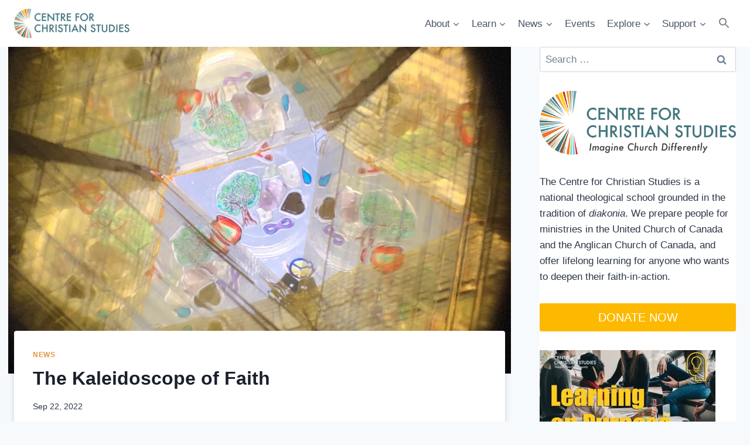

--- FILE ---
content_type: text/html; charset=UTF-8
request_url: http://ccsonline.ca/2022/09/the-kaleidoscope-of-faith/
body_size: 45722
content:
<!doctype html>
<html lang="en-CA" class="no-js" itemtype="https://schema.org/Blog" itemscope>
<head>
	<meta charset="UTF-8">
	<meta name="viewport" content="width=device-width, initial-scale=1, minimum-scale=1">
	<title>The Kaleidoscope of Faith &#8211; Centre for Christian Studies</title>
<meta name='robots' content='max-image-preview:large' />
	<style>img:is([sizes="auto" i], [sizes^="auto," i]) { contain-intrinsic-size: 3000px 1500px }</style>
	<link rel='dns-prefetch' href='//secure.gravatar.com' />
<link rel='dns-prefetch' href='//stats.wp.com' />
<link rel='dns-prefetch' href='//v0.wordpress.com' />
<link rel='preconnect' href='//i0.wp.com' />
<link rel='preconnect' href='//c0.wp.com' />
<link rel="alternate" type="application/rss+xml" title="Centre for Christian Studies &raquo; Feed" href="http://ccsonline.ca/feed/" />
<link rel="alternate" type="application/rss+xml" title="Centre for Christian Studies &raquo; Comments Feed" href="http://ccsonline.ca/comments/feed/" />
<link rel="alternate" type="text/calendar" title="Centre for Christian Studies &raquo; iCal Feed" href="http://ccsonline.ca/events/?ical=1" />
			<script>document.documentElement.classList.remove( 'no-js' );</script>
			<script>
window._wpemojiSettings = {"baseUrl":"https:\/\/s.w.org\/images\/core\/emoji\/16.0.1\/72x72\/","ext":".png","svgUrl":"https:\/\/s.w.org\/images\/core\/emoji\/16.0.1\/svg\/","svgExt":".svg","source":{"concatemoji":"http:\/\/ccsonline.ca\/wp-includes\/js\/wp-emoji-release.min.js?ver=6.8.3"}};
/*! This file is auto-generated */
!function(s,n){var o,i,e;function c(e){try{var t={supportTests:e,timestamp:(new Date).valueOf()};sessionStorage.setItem(o,JSON.stringify(t))}catch(e){}}function p(e,t,n){e.clearRect(0,0,e.canvas.width,e.canvas.height),e.fillText(t,0,0);var t=new Uint32Array(e.getImageData(0,0,e.canvas.width,e.canvas.height).data),a=(e.clearRect(0,0,e.canvas.width,e.canvas.height),e.fillText(n,0,0),new Uint32Array(e.getImageData(0,0,e.canvas.width,e.canvas.height).data));return t.every(function(e,t){return e===a[t]})}function u(e,t){e.clearRect(0,0,e.canvas.width,e.canvas.height),e.fillText(t,0,0);for(var n=e.getImageData(16,16,1,1),a=0;a<n.data.length;a++)if(0!==n.data[a])return!1;return!0}function f(e,t,n,a){switch(t){case"flag":return n(e,"\ud83c\udff3\ufe0f\u200d\u26a7\ufe0f","\ud83c\udff3\ufe0f\u200b\u26a7\ufe0f")?!1:!n(e,"\ud83c\udde8\ud83c\uddf6","\ud83c\udde8\u200b\ud83c\uddf6")&&!n(e,"\ud83c\udff4\udb40\udc67\udb40\udc62\udb40\udc65\udb40\udc6e\udb40\udc67\udb40\udc7f","\ud83c\udff4\u200b\udb40\udc67\u200b\udb40\udc62\u200b\udb40\udc65\u200b\udb40\udc6e\u200b\udb40\udc67\u200b\udb40\udc7f");case"emoji":return!a(e,"\ud83e\udedf")}return!1}function g(e,t,n,a){var r="undefined"!=typeof WorkerGlobalScope&&self instanceof WorkerGlobalScope?new OffscreenCanvas(300,150):s.createElement("canvas"),o=r.getContext("2d",{willReadFrequently:!0}),i=(o.textBaseline="top",o.font="600 32px Arial",{});return e.forEach(function(e){i[e]=t(o,e,n,a)}),i}function t(e){var t=s.createElement("script");t.src=e,t.defer=!0,s.head.appendChild(t)}"undefined"!=typeof Promise&&(o="wpEmojiSettingsSupports",i=["flag","emoji"],n.supports={everything:!0,everythingExceptFlag:!0},e=new Promise(function(e){s.addEventListener("DOMContentLoaded",e,{once:!0})}),new Promise(function(t){var n=function(){try{var e=JSON.parse(sessionStorage.getItem(o));if("object"==typeof e&&"number"==typeof e.timestamp&&(new Date).valueOf()<e.timestamp+604800&&"object"==typeof e.supportTests)return e.supportTests}catch(e){}return null}();if(!n){if("undefined"!=typeof Worker&&"undefined"!=typeof OffscreenCanvas&&"undefined"!=typeof URL&&URL.createObjectURL&&"undefined"!=typeof Blob)try{var e="postMessage("+g.toString()+"("+[JSON.stringify(i),f.toString(),p.toString(),u.toString()].join(",")+"));",a=new Blob([e],{type:"text/javascript"}),r=new Worker(URL.createObjectURL(a),{name:"wpTestEmojiSupports"});return void(r.onmessage=function(e){c(n=e.data),r.terminate(),t(n)})}catch(e){}c(n=g(i,f,p,u))}t(n)}).then(function(e){for(var t in e)n.supports[t]=e[t],n.supports.everything=n.supports.everything&&n.supports[t],"flag"!==t&&(n.supports.everythingExceptFlag=n.supports.everythingExceptFlag&&n.supports[t]);n.supports.everythingExceptFlag=n.supports.everythingExceptFlag&&!n.supports.flag,n.DOMReady=!1,n.readyCallback=function(){n.DOMReady=!0}}).then(function(){return e}).then(function(){var e;n.supports.everything||(n.readyCallback(),(e=n.source||{}).concatemoji?t(e.concatemoji):e.wpemoji&&e.twemoji&&(t(e.twemoji),t(e.wpemoji)))}))}((window,document),window._wpemojiSettings);
</script>

<link rel='stylesheet' id='jetpack_related-posts-css' href='https://c0.wp.com/p/jetpack/15.4/modules/related-posts/related-posts.css' media='all' />
<style id='wp-emoji-styles-inline-css'>

	img.wp-smiley, img.emoji {
		display: inline !important;
		border: none !important;
		box-shadow: none !important;
		height: 1em !important;
		width: 1em !important;
		margin: 0 0.07em !important;
		vertical-align: -0.1em !important;
		background: none !important;
		padding: 0 !important;
	}
</style>
<link rel='stylesheet' id='wp-block-library-css' href='https://c0.wp.com/c/6.8.3/wp-includes/css/dist/block-library/style.min.css' media='all' />
<style id='classic-theme-styles-inline-css'>
/*! This file is auto-generated */
.wp-block-button__link{color:#fff;background-color:#32373c;border-radius:9999px;box-shadow:none;text-decoration:none;padding:calc(.667em + 2px) calc(1.333em + 2px);font-size:1.125em}.wp-block-file__button{background:#32373c;color:#fff;text-decoration:none}
</style>
<link rel='stylesheet' id='super-advent-calendar-advent-calendar-style-css' href='http://ccsonline.ca/wp-content/plugins/super-advent-calendar/dist/blocks/advent-calendar/style-index.css?ver=1.0.0' media='all' />
<style id='super-advent-calendar-advent-calendar-day-style-inline-css'>
.tippy-box[data-animation=scale][data-placement^=top]{transform-origin:bottom}.tippy-box[data-animation=scale][data-placement^=bottom]{transform-origin:top}.tippy-box[data-animation=scale][data-placement^=left]{transform-origin:right}.tippy-box[data-animation=scale][data-placement^=right]{transform-origin:left}.tippy-box[data-animation=scale][data-state=hidden]{transform:scale(.5);opacity:0}.tippy-box[data-placement^=top]>.tippy-svg-arrow{bottom:0}.tippy-box[data-placement^=top]>.tippy-svg-arrow:after,.tippy-box[data-placement^=top]>.tippy-svg-arrow>svg{top:16px;transform:rotate(180deg)}.tippy-box[data-placement^=bottom]>.tippy-svg-arrow{top:0}.tippy-box[data-placement^=bottom]>.tippy-svg-arrow>svg{bottom:16px}.tippy-box[data-placement^=left]>.tippy-svg-arrow{right:0}.tippy-box[data-placement^=left]>.tippy-svg-arrow:after,.tippy-box[data-placement^=left]>.tippy-svg-arrow>svg{transform:rotate(90deg);top:calc(50% - 3px);left:11px}.tippy-box[data-placement^=right]>.tippy-svg-arrow{left:0}.tippy-box[data-placement^=right]>.tippy-svg-arrow:after,.tippy-box[data-placement^=right]>.tippy-svg-arrow>svg{transform:rotate(-90deg);top:calc(50% - 3px);right:11px}.tippy-svg-arrow{width:16px;height:16px;fill:#333;text-align:initial}.tippy-svg-arrow,.tippy-svg-arrow>svg{position:absolute}.superac-day{position:relative;cursor:pointer;text-align:center;text-decoration-line:none;
	transform-style: preserve-3d;
	transform-origin: center right}.superac-day--animation-flip,
	.superac-day--animation-none{overflow:visible !important;
		transition: transform 1s}.superac-day--animation-flip .superac-card, .superac-day--animation-none .superac-card {
			backface-visibility: hidden;
		}.superac-day--animation-flip .superac-card--back, .superac-day--animation-none .superac-card--back {
			transform: rotateY(180deg);
		}.superac-day--animation-flip.is-open, .superac-day--animation-none.is-open {
			transform: translateX(-100%) rotateY(-180deg);
		}.superac-day--animation-none {
		transition: none;
	}.superac-day.is-loading{pointer-events:none;position:relative;opacity:0.6}.superac-day.is-loading::after{position:absolute;top:50%;left:50%;height:1.75rem;width:1.75rem;
			margin: -15px 0 0 -15px;
			border: 3px solid #ccc;
			border-top-color: #000;
			content: '';
			border-radius: 50%;
			animation: spin 1s linear infinite;
			z-index: 20}@keyframes spin {
			to {
				transform: rotate(360deg);
			}
		}.superac-card{position:relative;box-sizing:border-box;display:flex;height:100%;width:100%;flex-direction:column;align-items:center;justify-content:center;border-radius:0.125rem;--tw-bg-opacity:1;background-color:rgb(203 213 225 / var(--tw-bg-opacity, 1));background-size:cover;padding:1rem}.superac-card--front{z-index:0}.superac-card--front .superac-card-title{font-weight:700}.superac-card--back{position:absolute;top:0px;z-index:10}.superac-card--back .superac-card-title{margin-bottom:0.25rem;font-size:1rem;line-height:1.5rem;font-weight:700}.superac-card--back .superac-card-content{font-size:0.875rem;line-height:1.25rem}/* Tippy */.tippy-box[data-theme~='superac-tooltip']{border-radius:0.125rem;--tw-bg-opacity:1;background-color:rgb(0 0 0 / var(--tw-bg-opacity, 1));padding:0.5rem;font-size:0.75rem;line-height:1rem;--tw-text-opacity:1;color:rgb(255 255 255 / var(--tw-text-opacity, 1))}.tippy-box[data-theme~='superac-tooltip'] > .tippy-svg-arrow{fill:#000}/* A11y Dialog */.superac-dialog-container,
.superac-dialog-overlay{top:0px;right:0px;bottom:0px;left:0px}.superac-dialog-container{position:fixed;z-index:10;display:flex}.superac-dialog-overlay{position:fixed;
	background-color: rgb(43 46 56 / 0.9);
	animation: superac-fade-in 200ms both}.superac-dialog-container[aria-hidden='true']{display:none}@keyframes superac-fade-in {
	from {
		opacity: 0;
	}
}@keyframes superac-slide-up {
	from {
		transform: translateY(10%);
	}
}.superac-dialog-content{position:relative;z-index:10;margin:auto;box-sizing:border-box;max-height:90%;width:100%;max-width:94%;overflow:auto;border-radius:0.375rem;--tw-bg-opacity:1;background-color:rgb(255 255 255 / var(--tw-bg-opacity, 1));padding:1rem;
	animation:
		superac-fade-in 400ms 200ms both,
		superac-slide-up 400ms 200ms both;

	/* attribute defaults */

	font-size:1.25rem !important;

	line-height:1.75rem !important}@media (min-width: 768px){.superac-dialog-content{max-width:28rem}}/* this is to make sure someone's global :focus color does not override into invisible text */.superac-dialog-content:focus{color:inherit}@media (min-width: 768px){.superac-dialog-content-max-width-lg{max-width:32rem}.superac-dialog-content-max-width-xl{max-width:36rem}.superac-dialog-content-max-width-2xl{max-width:42rem}.superac-dialog-content-max-width-3xl{max-width:48rem}.superac-dialog-content-max-width-4xl{max-width:56rem}.superac-dialog-content-max-width-full{max-width:100%}}.superac-dialog-content .superac-dialog-title{font-size:1.5rem !important;line-height:2rem !important;font-weight:700 !important}.superac-dialog-content-font-small{font-size:1.125rem !important;line-height:1.75rem !important}.superac-dialog-content-font-small .superac-dialog-title{font-size:1.25rem !important;line-height:1.75rem !important}.superac-dialog-content-font-large{font-size:1.5rem !important;line-height:2rem !important}.superac-dialog-content-font-large .superac-dialog-title{font-size:1.875rem !important;line-height:2.25rem !important}.superac-dialog-top-bar{display:flex;width:100%;justify-content:flex-end}.superac-dialog-top-bar .superac-dialog-button{cursor:pointer;border-width:0px;background-color:transparent;padding:0px;--tw-text-opacity:1;color:rgb(0 0 0 / var(--tw-text-opacity, 1));outline-width:0px}.superac-dialog-top-bar .superac-dialog-button:hover{opacity:0.5}


</style>
<link rel='stylesheet' id='mediaelement-css' href='https://c0.wp.com/c/6.8.3/wp-includes/js/mediaelement/mediaelementplayer-legacy.min.css' media='all' />
<link rel='stylesheet' id='wp-mediaelement-css' href='https://c0.wp.com/c/6.8.3/wp-includes/js/mediaelement/wp-mediaelement.min.css' media='all' />
<style id='jetpack-sharing-buttons-style-inline-css'>
.jetpack-sharing-buttons__services-list{display:flex;flex-direction:row;flex-wrap:wrap;gap:0;list-style-type:none;margin:5px;padding:0}.jetpack-sharing-buttons__services-list.has-small-icon-size{font-size:12px}.jetpack-sharing-buttons__services-list.has-normal-icon-size{font-size:16px}.jetpack-sharing-buttons__services-list.has-large-icon-size{font-size:24px}.jetpack-sharing-buttons__services-list.has-huge-icon-size{font-size:36px}@media print{.jetpack-sharing-buttons__services-list{display:none!important}}.editor-styles-wrapper .wp-block-jetpack-sharing-buttons{gap:0;padding-inline-start:0}ul.jetpack-sharing-buttons__services-list.has-background{padding:1.25em 2.375em}
</style>
<style id='global-styles-inline-css'>
:root{--wp--preset--aspect-ratio--square: 1;--wp--preset--aspect-ratio--4-3: 4/3;--wp--preset--aspect-ratio--3-4: 3/4;--wp--preset--aspect-ratio--3-2: 3/2;--wp--preset--aspect-ratio--2-3: 2/3;--wp--preset--aspect-ratio--16-9: 16/9;--wp--preset--aspect-ratio--9-16: 9/16;--wp--preset--color--black: #000000;--wp--preset--color--cyan-bluish-gray: #abb8c3;--wp--preset--color--white: #ffffff;--wp--preset--color--pale-pink: #f78da7;--wp--preset--color--vivid-red: #cf2e2e;--wp--preset--color--luminous-vivid-orange: #ff6900;--wp--preset--color--luminous-vivid-amber: #fcb900;--wp--preset--color--light-green-cyan: #7bdcb5;--wp--preset--color--vivid-green-cyan: #00d084;--wp--preset--color--pale-cyan-blue: #8ed1fc;--wp--preset--color--vivid-cyan-blue: #0693e3;--wp--preset--color--vivid-purple: #9b51e0;--wp--preset--color--theme-palette-1: var(--global-palette1);--wp--preset--color--theme-palette-2: var(--global-palette2);--wp--preset--color--theme-palette-3: var(--global-palette3);--wp--preset--color--theme-palette-4: var(--global-palette4);--wp--preset--color--theme-palette-5: var(--global-palette5);--wp--preset--color--theme-palette-6: var(--global-palette6);--wp--preset--color--theme-palette-7: var(--global-palette7);--wp--preset--color--theme-palette-8: var(--global-palette8);--wp--preset--color--theme-palette-9: var(--global-palette9);--wp--preset--color--theme-palette-10: var(--global-palette10);--wp--preset--color--theme-palette-11: var(--global-palette11);--wp--preset--color--theme-palette-12: var(--global-palette12);--wp--preset--color--theme-palette-13: var(--global-palette13);--wp--preset--color--theme-palette-14: var(--global-palette14);--wp--preset--color--theme-palette-15: var(--global-palette15);--wp--preset--gradient--vivid-cyan-blue-to-vivid-purple: linear-gradient(135deg,rgba(6,147,227,1) 0%,rgb(155,81,224) 100%);--wp--preset--gradient--light-green-cyan-to-vivid-green-cyan: linear-gradient(135deg,rgb(122,220,180) 0%,rgb(0,208,130) 100%);--wp--preset--gradient--luminous-vivid-amber-to-luminous-vivid-orange: linear-gradient(135deg,rgba(252,185,0,1) 0%,rgba(255,105,0,1) 100%);--wp--preset--gradient--luminous-vivid-orange-to-vivid-red: linear-gradient(135deg,rgba(255,105,0,1) 0%,rgb(207,46,46) 100%);--wp--preset--gradient--very-light-gray-to-cyan-bluish-gray: linear-gradient(135deg,rgb(238,238,238) 0%,rgb(169,184,195) 100%);--wp--preset--gradient--cool-to-warm-spectrum: linear-gradient(135deg,rgb(74,234,220) 0%,rgb(151,120,209) 20%,rgb(207,42,186) 40%,rgb(238,44,130) 60%,rgb(251,105,98) 80%,rgb(254,248,76) 100%);--wp--preset--gradient--blush-light-purple: linear-gradient(135deg,rgb(255,206,236) 0%,rgb(152,150,240) 100%);--wp--preset--gradient--blush-bordeaux: linear-gradient(135deg,rgb(254,205,165) 0%,rgb(254,45,45) 50%,rgb(107,0,62) 100%);--wp--preset--gradient--luminous-dusk: linear-gradient(135deg,rgb(255,203,112) 0%,rgb(199,81,192) 50%,rgb(65,88,208) 100%);--wp--preset--gradient--pale-ocean: linear-gradient(135deg,rgb(255,245,203) 0%,rgb(182,227,212) 50%,rgb(51,167,181) 100%);--wp--preset--gradient--electric-grass: linear-gradient(135deg,rgb(202,248,128) 0%,rgb(113,206,126) 100%);--wp--preset--gradient--midnight: linear-gradient(135deg,rgb(2,3,129) 0%,rgb(40,116,252) 100%);--wp--preset--font-size--small: var(--global-font-size-small);--wp--preset--font-size--medium: var(--global-font-size-medium);--wp--preset--font-size--large: var(--global-font-size-large);--wp--preset--font-size--x-large: 42px;--wp--preset--font-size--larger: var(--global-font-size-larger);--wp--preset--font-size--xxlarge: var(--global-font-size-xxlarge);--wp--preset--spacing--20: 0.44rem;--wp--preset--spacing--30: 0.67rem;--wp--preset--spacing--40: 1rem;--wp--preset--spacing--50: 1.5rem;--wp--preset--spacing--60: 2.25rem;--wp--preset--spacing--70: 3.38rem;--wp--preset--spacing--80: 5.06rem;--wp--preset--shadow--natural: 6px 6px 9px rgba(0, 0, 0, 0.2);--wp--preset--shadow--deep: 12px 12px 50px rgba(0, 0, 0, 0.4);--wp--preset--shadow--sharp: 6px 6px 0px rgba(0, 0, 0, 0.2);--wp--preset--shadow--outlined: 6px 6px 0px -3px rgba(255, 255, 255, 1), 6px 6px rgba(0, 0, 0, 1);--wp--preset--shadow--crisp: 6px 6px 0px rgba(0, 0, 0, 1);}:where(.is-layout-flex){gap: 0.5em;}:where(.is-layout-grid){gap: 0.5em;}body .is-layout-flex{display: flex;}.is-layout-flex{flex-wrap: wrap;align-items: center;}.is-layout-flex > :is(*, div){margin: 0;}body .is-layout-grid{display: grid;}.is-layout-grid > :is(*, div){margin: 0;}:where(.wp-block-columns.is-layout-flex){gap: 2em;}:where(.wp-block-columns.is-layout-grid){gap: 2em;}:where(.wp-block-post-template.is-layout-flex){gap: 1.25em;}:where(.wp-block-post-template.is-layout-grid){gap: 1.25em;}.has-black-color{color: var(--wp--preset--color--black) !important;}.has-cyan-bluish-gray-color{color: var(--wp--preset--color--cyan-bluish-gray) !important;}.has-white-color{color: var(--wp--preset--color--white) !important;}.has-pale-pink-color{color: var(--wp--preset--color--pale-pink) !important;}.has-vivid-red-color{color: var(--wp--preset--color--vivid-red) !important;}.has-luminous-vivid-orange-color{color: var(--wp--preset--color--luminous-vivid-orange) !important;}.has-luminous-vivid-amber-color{color: var(--wp--preset--color--luminous-vivid-amber) !important;}.has-light-green-cyan-color{color: var(--wp--preset--color--light-green-cyan) !important;}.has-vivid-green-cyan-color{color: var(--wp--preset--color--vivid-green-cyan) !important;}.has-pale-cyan-blue-color{color: var(--wp--preset--color--pale-cyan-blue) !important;}.has-vivid-cyan-blue-color{color: var(--wp--preset--color--vivid-cyan-blue) !important;}.has-vivid-purple-color{color: var(--wp--preset--color--vivid-purple) !important;}.has-black-background-color{background-color: var(--wp--preset--color--black) !important;}.has-cyan-bluish-gray-background-color{background-color: var(--wp--preset--color--cyan-bluish-gray) !important;}.has-white-background-color{background-color: var(--wp--preset--color--white) !important;}.has-pale-pink-background-color{background-color: var(--wp--preset--color--pale-pink) !important;}.has-vivid-red-background-color{background-color: var(--wp--preset--color--vivid-red) !important;}.has-luminous-vivid-orange-background-color{background-color: var(--wp--preset--color--luminous-vivid-orange) !important;}.has-luminous-vivid-amber-background-color{background-color: var(--wp--preset--color--luminous-vivid-amber) !important;}.has-light-green-cyan-background-color{background-color: var(--wp--preset--color--light-green-cyan) !important;}.has-vivid-green-cyan-background-color{background-color: var(--wp--preset--color--vivid-green-cyan) !important;}.has-pale-cyan-blue-background-color{background-color: var(--wp--preset--color--pale-cyan-blue) !important;}.has-vivid-cyan-blue-background-color{background-color: var(--wp--preset--color--vivid-cyan-blue) !important;}.has-vivid-purple-background-color{background-color: var(--wp--preset--color--vivid-purple) !important;}.has-black-border-color{border-color: var(--wp--preset--color--black) !important;}.has-cyan-bluish-gray-border-color{border-color: var(--wp--preset--color--cyan-bluish-gray) !important;}.has-white-border-color{border-color: var(--wp--preset--color--white) !important;}.has-pale-pink-border-color{border-color: var(--wp--preset--color--pale-pink) !important;}.has-vivid-red-border-color{border-color: var(--wp--preset--color--vivid-red) !important;}.has-luminous-vivid-orange-border-color{border-color: var(--wp--preset--color--luminous-vivid-orange) !important;}.has-luminous-vivid-amber-border-color{border-color: var(--wp--preset--color--luminous-vivid-amber) !important;}.has-light-green-cyan-border-color{border-color: var(--wp--preset--color--light-green-cyan) !important;}.has-vivid-green-cyan-border-color{border-color: var(--wp--preset--color--vivid-green-cyan) !important;}.has-pale-cyan-blue-border-color{border-color: var(--wp--preset--color--pale-cyan-blue) !important;}.has-vivid-cyan-blue-border-color{border-color: var(--wp--preset--color--vivid-cyan-blue) !important;}.has-vivid-purple-border-color{border-color: var(--wp--preset--color--vivid-purple) !important;}.has-vivid-cyan-blue-to-vivid-purple-gradient-background{background: var(--wp--preset--gradient--vivid-cyan-blue-to-vivid-purple) !important;}.has-light-green-cyan-to-vivid-green-cyan-gradient-background{background: var(--wp--preset--gradient--light-green-cyan-to-vivid-green-cyan) !important;}.has-luminous-vivid-amber-to-luminous-vivid-orange-gradient-background{background: var(--wp--preset--gradient--luminous-vivid-amber-to-luminous-vivid-orange) !important;}.has-luminous-vivid-orange-to-vivid-red-gradient-background{background: var(--wp--preset--gradient--luminous-vivid-orange-to-vivid-red) !important;}.has-very-light-gray-to-cyan-bluish-gray-gradient-background{background: var(--wp--preset--gradient--very-light-gray-to-cyan-bluish-gray) !important;}.has-cool-to-warm-spectrum-gradient-background{background: var(--wp--preset--gradient--cool-to-warm-spectrum) !important;}.has-blush-light-purple-gradient-background{background: var(--wp--preset--gradient--blush-light-purple) !important;}.has-blush-bordeaux-gradient-background{background: var(--wp--preset--gradient--blush-bordeaux) !important;}.has-luminous-dusk-gradient-background{background: var(--wp--preset--gradient--luminous-dusk) !important;}.has-pale-ocean-gradient-background{background: var(--wp--preset--gradient--pale-ocean) !important;}.has-electric-grass-gradient-background{background: var(--wp--preset--gradient--electric-grass) !important;}.has-midnight-gradient-background{background: var(--wp--preset--gradient--midnight) !important;}.has-small-font-size{font-size: var(--wp--preset--font-size--small) !important;}.has-medium-font-size{font-size: var(--wp--preset--font-size--medium) !important;}.has-large-font-size{font-size: var(--wp--preset--font-size--large) !important;}.has-x-large-font-size{font-size: var(--wp--preset--font-size--x-large) !important;}
:where(.wp-block-post-template.is-layout-flex){gap: 1.25em;}:where(.wp-block-post-template.is-layout-grid){gap: 1.25em;}
:where(.wp-block-columns.is-layout-flex){gap: 2em;}:where(.wp-block-columns.is-layout-grid){gap: 2em;}
:root :where(.wp-block-pullquote){font-size: 1.5em;line-height: 1.6;}
</style>
<link rel='stylesheet' id='ivory-search-styles-css' href='http://ccsonline.ca/wp-content/plugins/add-search-to-menu/public/css/ivory-search.min.css?ver=5.5.14' media='all' />
<link rel='stylesheet' id='kadence-global-css' href='http://ccsonline.ca/wp-content/themes/kadence/assets/css/global.min.css?ver=1.4.3' media='all' />
<style id='kadence-global-inline-css'>
/* Kadence Base CSS */
:root{--global-palette1:#e89541;--global-palette2:#507279;--global-palette3:#1A202C;--global-palette4:#2D3748;--global-palette5:#4A5568;--global-palette6:#718096;--global-palette7:#a0d0bf;--global-palette8:#F7FAFC;--global-palette9:#ffffff;--global-palette10:oklch(from var(--global-palette1) calc(l + 0.10 * (1 - l)) calc(c * 1.00) calc(h + 180) / 100%);--global-palette11:#13612e;--global-palette12:#1159af;--global-palette13:#b82105;--global-palette14:#f7630c;--global-palette15:#f5a524;--global-palette9rgb:255, 255, 255;--global-palette-highlight:var(--global-palette1);--global-palette-highlight-alt:var(--global-palette2);--global-palette-highlight-alt2:var(--global-palette9);--global-palette-btn-bg:var(--global-palette1);--global-palette-btn-bg-hover:var(--global-palette2);--global-palette-btn:var(--global-palette9);--global-palette-btn-hover:var(--global-palette9);--global-palette-btn-sec-bg:var(--global-palette7);--global-palette-btn-sec-bg-hover:var(--global-palette2);--global-palette-btn-sec:var(--global-palette3);--global-palette-btn-sec-hover:var(--global-palette9);--global-body-font-family:-apple-system,BlinkMacSystemFont,"Segoe UI",Roboto,Oxygen-Sans,Ubuntu,Cantarell,"Helvetica Neue",sans-serif, "Apple Color Emoji", "Segoe UI Emoji", "Segoe UI Symbol";--global-heading-font-family:inherit;--global-primary-nav-font-family:inherit;--global-fallback-font:sans-serif;--global-display-fallback-font:sans-serif;--global-content-width:1290px;--global-content-wide-width:calc(1290px + 230px);--global-content-narrow-width:842px;--global-content-edge-padding:1.5rem;--global-content-boxed-padding:2rem;--global-calc-content-width:calc(1290px - var(--global-content-edge-padding) - var(--global-content-edge-padding) );--wp--style--global--content-size:var(--global-calc-content-width);}.wp-site-blocks{--global-vw:calc( 100vw - ( 0.5 * var(--scrollbar-offset)));}body{background:var(--global-palette8);}body, input, select, optgroup, textarea{font-weight:400;font-size:17px;line-height:1.6;font-family:var(--global-body-font-family);color:var(--global-palette4);}.content-bg, body.content-style-unboxed .site{background:var(--global-palette9);}h1,h2,h3,h4,h5,h6{font-family:var(--global-heading-font-family);}h1{font-weight:700;font-size:32px;line-height:1.5;color:var(--global-palette3);}h2{font-weight:700;font-size:28px;line-height:1.5;color:var(--global-palette3);}h3{font-weight:700;font-size:24px;line-height:1.5;color:var(--global-palette3);}h4{font-weight:700;font-size:22px;line-height:1.5;color:var(--global-palette4);}h5{font-weight:700;font-size:20px;line-height:1.5;color:var(--global-palette4);}h6{font-weight:700;font-size:18px;line-height:1.5;color:var(--global-palette5);}.entry-hero .kadence-breadcrumbs{max-width:1290px;}.site-container, .site-header-row-layout-contained, .site-footer-row-layout-contained, .entry-hero-layout-contained, .comments-area, .alignfull > .wp-block-cover__inner-container, .alignwide > .wp-block-cover__inner-container{max-width:var(--global-content-width);}.content-width-narrow .content-container.site-container, .content-width-narrow .hero-container.site-container{max-width:var(--global-content-narrow-width);}@media all and (min-width: 1520px){.wp-site-blocks .content-container  .alignwide{margin-left:-115px;margin-right:-115px;width:unset;max-width:unset;}}@media all and (min-width: 1102px){.content-width-narrow .wp-site-blocks .content-container .alignwide{margin-left:-130px;margin-right:-130px;width:unset;max-width:unset;}}.content-style-boxed .wp-site-blocks .entry-content .alignwide{margin-left:calc( -1 * var( --global-content-boxed-padding ) );margin-right:calc( -1 * var( --global-content-boxed-padding ) );}.content-area{margin-top:0rem;margin-bottom:0rem;}@media all and (max-width: 1024px){.content-area{margin-top:3rem;margin-bottom:3rem;}}@media all and (max-width: 767px){.content-area{margin-top:2rem;margin-bottom:2rem;}}@media all and (max-width: 1024px){:root{--global-content-boxed-padding:2rem;}}@media all and (max-width: 767px){:root{--global-content-boxed-padding:1.5rem;}}.entry-content-wrap{padding:2rem;}@media all and (max-width: 1024px){.entry-content-wrap{padding:2rem;}}@media all and (max-width: 767px){.entry-content-wrap{padding:1.5rem;}}.entry.single-entry{box-shadow:0px 15px 15px -10px var(--global-palette3);}.entry.loop-entry{box-shadow:0px 15px 15px -10px var(--global-palette3);}.loop-entry .entry-content-wrap{padding:2rem;}@media all and (max-width: 1024px){.loop-entry .entry-content-wrap{padding:2rem;}}@media all and (max-width: 767px){.loop-entry .entry-content-wrap{padding:1.5rem;}}.primary-sidebar.widget-area .widget{margin-bottom:1.9em;color:var(--global-palette4);}.primary-sidebar.widget-area .widget-title{font-weight:700;font-size:20px;line-height:1.5;color:var(--global-palette3);}.primary-sidebar.widget-area{background:var(--global-palette9);}.has-sidebar.has-left-sidebar:not(.rtl) .primary-sidebar.widget-area, .rtl.has-sidebar:not(.has-left-sidebar) .primary-sidebar.widget-area{border-right:0px solid var(--global-palette2);}.has-sidebar:not(.has-left-sidebar):not(.rtl) .primary-sidebar.widget-area, .rtl.has-sidebar.has-left-sidebar .primary-sidebar.widget-area{border-left:0px solid var(--global-palette2);}button, .button, .wp-block-button__link, input[type="button"], input[type="reset"], input[type="submit"], .fl-button, .elementor-button-wrapper .elementor-button, .wc-block-components-checkout-place-order-button, .wc-block-cart__submit{box-shadow:0px 0px 0px -7px rgba(0,0,0,0);}button:hover, button:focus, button:active, .button:hover, .button:focus, .button:active, .wp-block-button__link:hover, .wp-block-button__link:focus, .wp-block-button__link:active, input[type="button"]:hover, input[type="button"]:focus, input[type="button"]:active, input[type="reset"]:hover, input[type="reset"]:focus, input[type="reset"]:active, input[type="submit"]:hover, input[type="submit"]:focus, input[type="submit"]:active, .elementor-button-wrapper .elementor-button:hover, .elementor-button-wrapper .elementor-button:focus, .elementor-button-wrapper .elementor-button:active, .wc-block-cart__submit:hover{box-shadow:0px 15px 25px -7px rgba(0,0,0,0.1);}.kb-button.kb-btn-global-outline.kb-btn-global-inherit{padding-top:calc(px - 2px);padding-right:calc(px - 2px);padding-bottom:calc(px - 2px);padding-left:calc(px - 2px);}@media all and (min-width: 1025px){.transparent-header .entry-hero .entry-hero-container-inner{padding-top:80px;}}@media all and (max-width: 1024px){.mobile-transparent-header .entry-hero .entry-hero-container-inner{padding-top:80px;}}@media all and (max-width: 767px){.mobile-transparent-header .entry-hero .entry-hero-container-inner{padding-top:80px;}}#kt-scroll-up-reader, #kt-scroll-up{border-radius:0px 0px 0px 0px;bottom:30px;font-size:1.2em;padding:0.4em 0.4em 0.4em 0.4em;}#kt-scroll-up-reader.scroll-up-side-right, #kt-scroll-up.scroll-up-side-right{right:30px;}#kt-scroll-up-reader.scroll-up-side-left, #kt-scroll-up.scroll-up-side-left{left:30px;}.entry-hero.post-hero-section .entry-header{min-height:200px;}
/* Kadence Header CSS */
@media all and (max-width: 1024px){.mobile-transparent-header #masthead{position:absolute;left:0px;right:0px;z-index:100;}.kadence-scrollbar-fixer.mobile-transparent-header #masthead{right:var(--scrollbar-offset,0);}.mobile-transparent-header #masthead, .mobile-transparent-header .site-top-header-wrap .site-header-row-container-inner, .mobile-transparent-header .site-main-header-wrap .site-header-row-container-inner, .mobile-transparent-header .site-bottom-header-wrap .site-header-row-container-inner{background:transparent;}.site-header-row-tablet-layout-fullwidth, .site-header-row-tablet-layout-standard{padding:0px;}}@media all and (min-width: 1025px){.transparent-header #masthead{position:absolute;left:0px;right:0px;z-index:100;}.transparent-header.kadence-scrollbar-fixer #masthead{right:var(--scrollbar-offset,0);}.transparent-header #masthead, .transparent-header .site-top-header-wrap .site-header-row-container-inner, .transparent-header .site-main-header-wrap .site-header-row-container-inner, .transparent-header .site-bottom-header-wrap .site-header-row-container-inner{background:transparent;}}.site-branding a.brand img{max-width:200px;}.site-branding a.brand img.svg-logo-image{width:200px;}.site-branding{padding:0px 0px 0px 0px;}#masthead, #masthead .kadence-sticky-header.item-is-fixed:not(.item-at-start):not(.site-header-row-container):not(.site-main-header-wrap), #masthead .kadence-sticky-header.item-is-fixed:not(.item-at-start) > .site-header-row-container-inner{background:#ffffff;}.site-main-header-inner-wrap{min-height:80px;}.site-main-header-wrap.site-header-row-container.site-header-focus-item.site-header-row-layout-standard.kadence-sticky-header.item-is-fixed.item-is-stuck, .site-header-upper-inner-wrap.kadence-sticky-header.item-is-fixed.item-is-stuck, .site-header-inner-wrap.kadence-sticky-header.item-is-fixed.item-is-stuck, .site-top-header-wrap.site-header-row-container.site-header-focus-item.site-header-row-layout-standard.kadence-sticky-header.item-is-fixed.item-is-stuck, .site-bottom-header-wrap.site-header-row-container.site-header-focus-item.site-header-row-layout-standard.kadence-sticky-header.item-is-fixed.item-is-stuck{box-shadow:0px 0px 0px 0px rgba(0,0,0,0);}.header-navigation[class*="header-navigation-style-underline"] .header-menu-container.primary-menu-container>ul>li>a:after{width:calc( 100% - 1.2em);}.main-navigation .primary-menu-container > ul > li.menu-item > a{padding-left:calc(1.2em / 2);padding-right:calc(1.2em / 2);padding-top:0.6em;padding-bottom:0.6em;color:var(--global-palette5);}.main-navigation .primary-menu-container > ul > li.menu-item .dropdown-nav-special-toggle{right:calc(1.2em / 2);}.main-navigation .primary-menu-container > ul > li.menu-item > a:hover{color:var(--global-palette-highlight);}.main-navigation .primary-menu-container > ul > li.menu-item.current-menu-item > a{color:var(--global-palette3);}.header-navigation .header-menu-container ul ul.sub-menu, .header-navigation .header-menu-container ul ul.submenu{background:var(--global-palette3);box-shadow:0px 2px 13px 0px rgba(0,0,0,0.1);}.header-navigation .header-menu-container ul ul li.menu-item, .header-menu-container ul.menu > li.kadence-menu-mega-enabled > ul > li.menu-item > a{border-bottom:1px solid rgba(255,255,255,0.1);border-radius:0px 0px 0px 0px;}.header-navigation .header-menu-container ul ul li.menu-item > a{width:200px;padding-top:1em;padding-bottom:1em;color:var(--global-palette8);font-size:12px;}.header-navigation .header-menu-container ul ul li.menu-item > a:hover{color:var(--global-palette9);background:var(--global-palette4);border-radius:0px 0px 0px 0px;}.header-navigation .header-menu-container ul ul li.menu-item.current-menu-item > a{color:var(--global-palette9);background:var(--global-palette4);border-radius:0px 0px 0px 0px;}.mobile-toggle-open-container .menu-toggle-open, .mobile-toggle-open-container .menu-toggle-open:focus{color:var(--global-palette5);padding:0.4em 0.6em 0.4em 0.6em;font-size:14px;}.mobile-toggle-open-container .menu-toggle-open.menu-toggle-style-bordered{border:1px solid currentColor;}.mobile-toggle-open-container .menu-toggle-open .menu-toggle-icon{font-size:20px;}.mobile-toggle-open-container .menu-toggle-open:hover, .mobile-toggle-open-container .menu-toggle-open:focus-visible{color:var(--global-palette-highlight);}.mobile-navigation ul li{font-size:14px;}.mobile-navigation ul li a{padding-top:1em;padding-bottom:1em;}.mobile-navigation ul li > a, .mobile-navigation ul li.menu-item-has-children > .drawer-nav-drop-wrap{color:var(--global-palette8);}.mobile-navigation ul li.current-menu-item > a, .mobile-navigation ul li.current-menu-item.menu-item-has-children > .drawer-nav-drop-wrap{color:var(--global-palette-highlight);}.mobile-navigation ul li.menu-item-has-children .drawer-nav-drop-wrap, .mobile-navigation ul li:not(.menu-item-has-children) a{border-bottom:1px solid rgba(255,255,255,0.1);}.mobile-navigation:not(.drawer-navigation-parent-toggle-true) ul li.menu-item-has-children .drawer-nav-drop-wrap button{border-left:1px solid rgba(255,255,255,0.1);}#mobile-drawer .drawer-header .drawer-toggle{padding:0.6em 0.15em 0.6em 0.15em;font-size:24px;}
/* Kadence Footer CSS */
#colophon{background:var(--global-palette2);}.site-middle-footer-inner-wrap{padding-top:30px;padding-bottom:30px;grid-column-gap:30px;grid-row-gap:30px;}.site-middle-footer-inner-wrap .widget{margin-bottom:30px;}.site-middle-footer-inner-wrap .site-footer-section:not(:last-child):after{right:calc(-30px / 2);}.site-bottom-footer-inner-wrap{padding-top:30px;padding-bottom:30px;grid-column-gap:30px;}.site-bottom-footer-inner-wrap .widget{margin-bottom:30px;}.site-bottom-footer-inner-wrap .site-footer-section:not(:last-child):after{right:calc(-30px / 2);}.footer-social-wrap .footer-social-inner-wrap{font-size:1em;gap:0.3em;}.site-footer .site-footer-wrap .site-footer-section .footer-social-wrap .footer-social-inner-wrap .social-button{border:2px none transparent;border-radius:3px;}
/* Kadence Events CSS */
:root{--tec-color-background-events:transparent;--tec-color-text-event-date:var(--global-palette3);--tec-color-text-event-title:var(--global-palette3);--tec-color-text-events-title:var(--global-palette3);--tec-color-background-view-selector-list-item-hover:var(--global-palette7);--tec-color-background-secondary:var(--global-palette8);--tec-color-link-primary:var(--global-palette3);--tec-color-icon-active:var(--global-palette3);--tec-color-day-marker-month:var(--global-palette4);--tec-color-border-active-month-grid-hover:var(--global-palette5);--tec-color-accent-primary:var(--global-palette1);--tec-color-border-default:var(--global-gray-400);}#primary .tribe-events, #primary .tribe-events-single{--tec-color-background-events-bar-submit-button:#dd9933;--tec-color-background-events-bar-submit-button-hover:rgba( 221, 153, 51, 0.8);--tec-color-background-events-bar-submit-button-active:rgba( 221, 153, 51, 0.9);}
</style>
<link rel='stylesheet' id='kadence-header-css' href='http://ccsonline.ca/wp-content/themes/kadence/assets/css/header.min.css?ver=1.4.3' media='all' />
<link rel='stylesheet' id='kadence-content-css' href='http://ccsonline.ca/wp-content/themes/kadence/assets/css/content.min.css?ver=1.4.3' media='all' />
<style id='kadence-content-inline-css'>
.posted-by { clip: rect(1px, 1px, 1px, 1px); height: 1px; position: absolute; overflow: hidden; width: 1px; }
</style>
<link rel='stylesheet' id='kadence-sidebar-css' href='http://ccsonline.ca/wp-content/themes/kadence/assets/css/sidebar.min.css?ver=1.4.3' media='all' />
<link rel='stylesheet' id='kadence-related-posts-css' href='http://ccsonline.ca/wp-content/themes/kadence/assets/css/related-posts.min.css?ver=1.4.3' media='all' />
<link rel='stylesheet' id='kad-splide-css' href='http://ccsonline.ca/wp-content/themes/kadence/assets/css/kadence-splide.min.css?ver=1.4.3' media='all' />
<link rel='stylesheet' id='kadence-footer-css' href='http://ccsonline.ca/wp-content/themes/kadence/assets/css/footer.min.css?ver=1.4.3' media='all' />
<link rel='stylesheet' id='kadence-tribe-css' href='http://ccsonline.ca/wp-content/themes/kadence/assets/css/tribe-events.min.css?ver=1.4.3' media='all' />
<style id='kadence-blocks-global-variables-inline-css'>
:root {--global-kb-font-size-sm:clamp(0.8rem, 0.73rem + 0.217vw, 0.9rem);--global-kb-font-size-md:clamp(1.1rem, 0.995rem + 0.326vw, 1.25rem);--global-kb-font-size-lg:clamp(1.75rem, 1.576rem + 0.543vw, 2rem);--global-kb-font-size-xl:clamp(2.25rem, 1.728rem + 1.63vw, 3rem);--global-kb-font-size-xxl:clamp(2.5rem, 1.456rem + 3.26vw, 4rem);--global-kb-font-size-xxxl:clamp(2.75rem, 0.489rem + 7.065vw, 6rem);}
</style>
<link rel='stylesheet' id='sharedaddy-css' href='https://c0.wp.com/p/jetpack/15.4/modules/sharedaddy/sharing.css' media='all' />
<link rel='stylesheet' id='social-logos-css' href='https://c0.wp.com/p/jetpack/15.4/_inc/social-logos/social-logos.min.css' media='all' />
<script id="jetpack_related-posts-js-extra">
var related_posts_js_options = {"post_heading":"h4"};
</script>
<script src="https://c0.wp.com/p/jetpack/15.4/_inc/build/related-posts/related-posts.min.js" id="jetpack_related-posts-js"></script>
<script src="https://c0.wp.com/c/6.8.3/wp-includes/js/jquery/jquery.min.js" id="jquery-core-js"></script>
<script src="https://c0.wp.com/c/6.8.3/wp-includes/js/jquery/jquery-migrate.min.js" id="jquery-migrate-js"></script>
<link rel="https://api.w.org/" href="http://ccsonline.ca/wp-json/" /><link rel="alternate" title="JSON" type="application/json" href="http://ccsonline.ca/wp-json/wp/v2/posts/17860" /><link rel="EditURI" type="application/rsd+xml" title="RSD" href="http://ccsonline.ca/xmlrpc.php?rsd" />
<meta name="generator" content="WordPress 6.8.3" />
<link rel="canonical" href="http://ccsonline.ca/2022/09/the-kaleidoscope-of-faith/" />
<link rel='shortlink' href='https://wp.me/p32E6l-4E4' />
<link rel="alternate" title="oEmbed (JSON)" type="application/json+oembed" href="http://ccsonline.ca/wp-json/oembed/1.0/embed?url=http%3A%2F%2Fccsonline.ca%2F2022%2F09%2Fthe-kaleidoscope-of-faith%2F" />
<link rel="alternate" title="oEmbed (XML)" type="text/xml+oembed" href="http://ccsonline.ca/wp-json/oembed/1.0/embed?url=http%3A%2F%2Fccsonline.ca%2F2022%2F09%2Fthe-kaleidoscope-of-faith%2F&#038;format=xml" />
<meta name="tec-api-version" content="v1"><meta name="tec-api-origin" content="http://ccsonline.ca"><link rel="alternate" href="http://ccsonline.ca/wp-json/tribe/events/v1/" />	<style>img#wpstats{display:none}</style>
		<style>.recentcomments a{display:inline !important;padding:0 !important;margin:0 !important;}</style>
<!-- Jetpack Open Graph Tags -->
<meta property="og:type" content="article" />
<meta property="og:title" content="The Kaleidoscope of Faith" />
<meta property="og:url" content="http://ccsonline.ca/2022/09/the-kaleidoscope-of-faith/" />
<meta property="og:description" content="CCS student Jamie Miller used a kaleidoscope to reflect on her faith." />
<meta property="article:published_time" content="2022-09-22T16:58:59+00:00" />
<meta property="article:modified_time" content="2022-09-25T15:52:20+00:00" />
<meta property="og:site_name" content="Centre for Christian Studies" />
<meta property="og:image" content="https://i0.wp.com/ccsonline.ca/wp-content/uploads/2022/09/kaleidoscope.jpg?fit=1200%2C1200" />
<meta property="og:image:width" content="1200" />
<meta property="og:image:height" content="1200" />
<meta property="og:image:alt" content="" />
<meta name="twitter:text:title" content="The Kaleidoscope of Faith" />
<meta name="twitter:image" content="https://i0.wp.com/ccsonline.ca/wp-content/uploads/2022/09/kaleidoscope.jpg?fit=1200%2C1200&#038;w=640" />
<meta name="twitter:card" content="summary_large_image" />

<!-- End Jetpack Open Graph Tags -->
<link rel="icon" href="https://i0.wp.com/ccsonline.ca/wp-content/uploads/2017/03/cropped-ccs-logo.png?fit=32%2C32" sizes="32x32" />
<link rel="icon" href="https://i0.wp.com/ccsonline.ca/wp-content/uploads/2017/03/cropped-ccs-logo.png?fit=192%2C192" sizes="192x192" />
<link rel="apple-touch-icon" href="https://i0.wp.com/ccsonline.ca/wp-content/uploads/2017/03/cropped-ccs-logo.png?fit=180%2C180" />
<meta name="msapplication-TileImage" content="https://i0.wp.com/ccsonline.ca/wp-content/uploads/2017/03/cropped-ccs-logo.png?fit=270%2C270" />
</head>

<body class="wp-singular post-template-default single single-post postid-17860 single-format-standard wp-custom-logo wp-embed-responsive wp-theme-kadence tribe-no-js kadence footer-on-bottom hide-focus-outline link-style-standard has-sidebar content-title-style-normal content-width-normal content-style-boxed content-vertical-padding-show non-transparent-header mobile-non-transparent-header author-hidden">
<div id="wrapper" class="site wp-site-blocks">
			<a class="skip-link screen-reader-text scroll-ignore" href="#main">Skip to content</a>
		<header id="masthead" class="site-header" role="banner" itemtype="https://schema.org/WPHeader" itemscope>
	<div id="main-header" class="site-header-wrap">
		<div class="site-header-inner-wrap">
			<div class="site-header-upper-wrap">
				<div class="site-header-upper-inner-wrap">
					<div class="site-main-header-wrap site-header-row-container site-header-focus-item site-header-row-layout-standard kadence-sticky-header" data-section="kadence_customizer_header_main" data-shrink="true" data-shrink-height="60" data-reveal-scroll-up="false">
	<div class="site-header-row-container-inner">
				<div class="site-container">
			<div class="site-main-header-inner-wrap site-header-row site-header-row-has-sides site-header-row-no-center">
									<div class="site-header-main-section-left site-header-section site-header-section-left">
						<div class="site-header-item site-header-focus-item" data-section="title_tagline">
	<div class="site-branding branding-layout-standard site-brand-logo-only"><a class="brand has-logo-image" href="http://ccsonline.ca/" rel="home"><img width="600" height="150" src="https://i0.wp.com/ccsonline.ca/wp-content/uploads/2018/11/CCS-logo-2018-website.png?fit=600%2C150" class="custom-logo" alt="Centre for Christian Studies" decoding="async" fetchpriority="high" srcset="https://i0.wp.com/ccsonline.ca/wp-content/uploads/2018/11/CCS-logo-2018-website.png?w=600 600w, https://i0.wp.com/ccsonline.ca/wp-content/uploads/2018/11/CCS-logo-2018-website.png?resize=150%2C38 150w, https://i0.wp.com/ccsonline.ca/wp-content/uploads/2018/11/CCS-logo-2018-website.png?resize=300%2C75 300w" sizes="(max-width: 600px) 100vw, 600px" data-attachment-id="7538" data-permalink="http://ccsonline.ca/ccs-logo-2018-website/" data-orig-file="https://i0.wp.com/ccsonline.ca/wp-content/uploads/2018/11/CCS-logo-2018-website.png?fit=600%2C150" data-orig-size="600,150" data-comments-opened="1" data-image-meta="{&quot;aperture&quot;:&quot;0&quot;,&quot;credit&quot;:&quot;&quot;,&quot;camera&quot;:&quot;&quot;,&quot;caption&quot;:&quot;&quot;,&quot;created_timestamp&quot;:&quot;0&quot;,&quot;copyright&quot;:&quot;&quot;,&quot;focal_length&quot;:&quot;0&quot;,&quot;iso&quot;:&quot;0&quot;,&quot;shutter_speed&quot;:&quot;0&quot;,&quot;title&quot;:&quot;&quot;,&quot;orientation&quot;:&quot;0&quot;}" data-image-title="CCS logo 2018 website" data-image-description="" data-image-caption="" data-medium-file="https://i0.wp.com/ccsonline.ca/wp-content/uploads/2018/11/CCS-logo-2018-website.png?fit=300%2C75" data-large-file="https://i0.wp.com/ccsonline.ca/wp-content/uploads/2018/11/CCS-logo-2018-website.png?fit=600%2C150" /></a></div></div><!-- data-section="title_tagline" -->
					</div>
																	<div class="site-header-main-section-right site-header-section site-header-section-right">
						<div class="site-header-item site-header-focus-item site-header-item-main-navigation header-navigation-layout-stretch-false header-navigation-layout-fill-stretch-false" data-section="kadence_customizer_primary_navigation">
		<nav id="site-navigation" class="main-navigation header-navigation hover-to-open nav--toggle-sub header-navigation-style-standard header-navigation-dropdown-animation-none" role="navigation" aria-label="Primary">
			<div class="primary-menu-container header-menu-container">
	<ul id="primary-menu" class="menu"><li id="menu-item-5765" class="menu-item menu-item-type-post_type menu-item-object-page menu-item-has-children menu-item-5765"><a href="http://ccsonline.ca/about-ccs/"><span class="nav-drop-title-wrap">About<span class="dropdown-nav-toggle"><span class="kadence-svg-iconset svg-baseline"><svg aria-hidden="true" class="kadence-svg-icon kadence-arrow-down-svg" fill="currentColor" version="1.1" xmlns="http://www.w3.org/2000/svg" width="24" height="24" viewBox="0 0 24 24"><title>Expand</title><path d="M5.293 9.707l6 6c0.391 0.391 1.024 0.391 1.414 0l6-6c0.391-0.391 0.391-1.024 0-1.414s-1.024-0.391-1.414 0l-5.293 5.293-5.293-5.293c-0.391-0.391-1.024-0.391-1.414 0s-0.391 1.024 0 1.414z"></path>
				</svg></span></span></span></a>
<ul class="sub-menu">
	<li id="menu-item-20490" class="menu-item menu-item-type-post_type menu-item-object-page menu-item-20490"><a href="http://ccsonline.ca/about-ccs/">About CCS</a></li>
	<li id="menu-item-5813" class="menu-item menu-item-type-post_type menu-item-object-page menu-item-5813"><a href="http://ccsonline.ca/about-ccs/mission-and-values/">Mission and Values</a></li>
	<li id="menu-item-5819" class="menu-item menu-item-type-post_type menu-item-object-page menu-item-has-children menu-item-5819"><a href="http://ccsonline.ca/about-ccs/staff/"><span class="nav-drop-title-wrap">Staff<span class="dropdown-nav-toggle"><span class="kadence-svg-iconset svg-baseline"><svg aria-hidden="true" class="kadence-svg-icon kadence-arrow-down-svg" fill="currentColor" version="1.1" xmlns="http://www.w3.org/2000/svg" width="24" height="24" viewBox="0 0 24 24"><title>Expand</title><path d="M5.293 9.707l6 6c0.391 0.391 1.024 0.391 1.414 0l6-6c0.391-0.391 0.391-1.024 0-1.414s-1.024-0.391-1.414 0l-5.293 5.293-5.293-5.293c-0.391-0.391-1.024-0.391-1.414 0s-0.391 1.024 0 1.414z"></path>
				</svg></span></span></span></a>
	<ul class="sub-menu">
		<li id="menu-item-5816" class="menu-item menu-item-type-post_type menu-item-object-page menu-item-5816"><a href="http://ccsonline.ca/job-postings/">Job Postings</a></li>
	</ul>
</li>
	<li id="menu-item-5811" class="menu-item menu-item-type-post_type menu-item-object-page menu-item-5811"><a href="http://ccsonline.ca/about-ccs/ccs-history/">CCS History</a></li>
	<li id="menu-item-5814" class="menu-item menu-item-type-post_type menu-item-object-page menu-item-has-children menu-item-5814"><a href="http://ccsonline.ca/about-ccs/policies/"><span class="nav-drop-title-wrap">Policies<span class="dropdown-nav-toggle"><span class="kadence-svg-iconset svg-baseline"><svg aria-hidden="true" class="kadence-svg-icon kadence-arrow-down-svg" fill="currentColor" version="1.1" xmlns="http://www.w3.org/2000/svg" width="24" height="24" viewBox="0 0 24 24"><title>Expand</title><path d="M5.293 9.707l6 6c0.391 0.391 1.024 0.391 1.414 0l6-6c0.391-0.391 0.391-1.024 0-1.414s-1.024-0.391-1.414 0l-5.293 5.293-5.293-5.293c-0.391-0.391-1.024-0.391-1.414 0s-0.391 1.024 0 1.414z"></path>
				</svg></span></span></span></a>
	<ul class="sub-menu">
		<li id="menu-item-5815" class="menu-item menu-item-type-post_type menu-item-object-page menu-item-5815"><a href="http://ccsonline.ca/ccs-governance/">CCS Governance</a></li>
	</ul>
</li>
	<li id="menu-item-5812" class="menu-item menu-item-type-post_type menu-item-object-page menu-item-5812"><a href="http://ccsonline.ca/about-ccs/companions-of-the-centre/">Companions of the Centre</a></li>
	<li id="menu-item-5818" class="menu-item menu-item-type-post_type menu-item-object-page menu-item-5818"><a href="http://ccsonline.ca/about-ccs/library/">Library</a></li>
	<li id="menu-item-5826" class="menu-item menu-item-type-post_type menu-item-object-page menu-item-5826"><a href="http://ccsonline.ca/about-ccs/contact-us/">Contact Us</a></li>
</ul>
</li>
<li id="menu-item-5766" class="menu-item menu-item-type-post_type menu-item-object-page menu-item-has-children menu-item-5766"><a href="http://ccsonline.ca/learn/"><span class="nav-drop-title-wrap">Learn<span class="dropdown-nav-toggle"><span class="kadence-svg-iconset svg-baseline"><svg aria-hidden="true" class="kadence-svg-icon kadence-arrow-down-svg" fill="currentColor" version="1.1" xmlns="http://www.w3.org/2000/svg" width="24" height="24" viewBox="0 0 24 24"><title>Expand</title><path d="M5.293 9.707l6 6c0.391 0.391 1.024 0.391 1.414 0l6-6c0.391-0.391 0.391-1.024 0-1.414s-1.024-0.391-1.414 0l-5.293 5.293-5.293-5.293c-0.391-0.391-1.024-0.391-1.414 0s-0.391 1.024 0 1.414z"></path>
				</svg></span></span></span></a>
<ul class="sub-menu">
	<li id="menu-item-5799" class="menu-item menu-item-type-post_type menu-item-object-page menu-item-has-children menu-item-5799"><a href="http://ccsonline.ca/program/"><span class="nav-drop-title-wrap">Programs<span class="dropdown-nav-toggle"><span class="kadence-svg-iconset svg-baseline"><svg aria-hidden="true" class="kadence-svg-icon kadence-arrow-down-svg" fill="currentColor" version="1.1" xmlns="http://www.w3.org/2000/svg" width="24" height="24" viewBox="0 0 24 24"><title>Expand</title><path d="M5.293 9.707l6 6c0.391 0.391 1.024 0.391 1.414 0l6-6c0.391-0.391 0.391-1.024 0-1.414s-1.024-0.391-1.414 0l-5.293 5.293-5.293-5.293c-0.391-0.391-1.024-0.391-1.414 0s-0.391 1.024 0 1.414z"></path>
				</svg></span></span></span></a>
	<ul class="sub-menu">
		<li id="menu-item-7252" class="menu-item menu-item-type-post_type menu-item-object-page menu-item-7252"><a href="http://ccsonline.ca/program/diaconal-diploma/">Diaconal Ministries Diploma Program</a></li>
		<li id="menu-item-15839" class="menu-item menu-item-type-post_type menu-item-object-page menu-item-15839"><a href="http://ccsonline.ca/program/certificate-programs/">Certificate Programs</a></li>
		<li id="menu-item-7248" class="menu-item menu-item-type-post_type menu-item-object-page menu-item-7248"><a href="http://ccsonline.ca/program/continuing-studies/">Continuing Studies</a></li>
		<li id="menu-item-5798" class="menu-item menu-item-type-post_type menu-item-object-page menu-item-5798"><a href="http://ccsonline.ca/program/leadership-development/">Learning on Purpose</a></li>
	</ul>
</li>
	<li id="menu-item-5935" class="menu-item menu-item-type-post_type menu-item-object-page menu-item-has-children menu-item-5935"><a href="http://ccsonline.ca/program/courses-and-circles/"><span class="nav-drop-title-wrap">Courses and Circles<span class="dropdown-nav-toggle"><span class="kadence-svg-iconset svg-baseline"><svg aria-hidden="true" class="kadence-svg-icon kadence-arrow-down-svg" fill="currentColor" version="1.1" xmlns="http://www.w3.org/2000/svg" width="24" height="24" viewBox="0 0 24 24"><title>Expand</title><path d="M5.293 9.707l6 6c0.391 0.391 1.024 0.391 1.414 0l6-6c0.391-0.391 0.391-1.024 0-1.414s-1.024-0.391-1.414 0l-5.293 5.293-5.293-5.293c-0.391-0.391-1.024-0.391-1.414 0s-0.391 1.024 0 1.414z"></path>
				</svg></span></span></span></a>
	<ul class="sub-menu">
		<li id="menu-item-15818" class="menu-item menu-item-type-post_type menu-item-object-page menu-item-15818"><a href="http://ccsonline.ca/admissions/register/">Register</a></li>
	</ul>
</li>
	<li id="menu-item-5800" class="menu-item menu-item-type-post_type menu-item-object-page menu-item-has-children menu-item-5800"><a href="http://ccsonline.ca/admissions/"><span class="nav-drop-title-wrap">Apply for Admission<span class="dropdown-nav-toggle"><span class="kadence-svg-iconset svg-baseline"><svg aria-hidden="true" class="kadence-svg-icon kadence-arrow-down-svg" fill="currentColor" version="1.1" xmlns="http://www.w3.org/2000/svg" width="24" height="24" viewBox="0 0 24 24"><title>Expand</title><path d="M5.293 9.707l6 6c0.391 0.391 1.024 0.391 1.414 0l6-6c0.391-0.391 0.391-1.024 0-1.414s-1.024-0.391-1.414 0l-5.293 5.293-5.293-5.293c-0.391-0.391-1.024-0.391-1.414 0s-0.391 1.024 0 1.414z"></path>
				</svg></span></span></span></a>
	<ul class="sub-menu">
		<li id="menu-item-16631" class="menu-item menu-item-type-post_type menu-item-object-page menu-item-16631"><a href="http://ccsonline.ca/admissions/">Apply</a></li>
		<li id="menu-item-6111" class="menu-item menu-item-type-post_type menu-item-object-page menu-item-6111"><a href="http://ccsonline.ca/admissions/references/">References</a></li>
	</ul>
</li>
	<li id="menu-item-5803" class="menu-item menu-item-type-post_type menu-item-object-page menu-item-has-children menu-item-5803"><a href="http://ccsonline.ca/program/tuition/"><span class="nav-drop-title-wrap">Tuition<span class="dropdown-nav-toggle"><span class="kadence-svg-iconset svg-baseline"><svg aria-hidden="true" class="kadence-svg-icon kadence-arrow-down-svg" fill="currentColor" version="1.1" xmlns="http://www.w3.org/2000/svg" width="24" height="24" viewBox="0 0 24 24"><title>Expand</title><path d="M5.293 9.707l6 6c0.391 0.391 1.024 0.391 1.414 0l6-6c0.391-0.391 0.391-1.024 0-1.414s-1.024-0.391-1.414 0l-5.293 5.293-5.293-5.293c-0.391-0.391-1.024-0.391-1.414 0s-0.391 1.024 0 1.414z"></path>
				</svg></span></span></span></a>
	<ul class="sub-menu">
		<li id="menu-item-5817" class="menu-item menu-item-type-post_type menu-item-object-page menu-item-5817"><a href="http://ccsonline.ca/program/bursaries-and-scholarships/">Bursaries and Scholarships</a></li>
	</ul>
</li>
	<li id="menu-item-5801" class="menu-item menu-item-type-post_type menu-item-object-page menu-item-5801"><a href="http://ccsonline.ca/learn/student-resources/">Student Resources and Forms</a></li>
	<li id="menu-item-5804" class="menu-item menu-item-type-custom menu-item-object-custom menu-item-5804"><a href="http://ccsonline.ca/moodle">CCS Moodle</a></li>
</ul>
</li>
<li id="menu-item-7562" class="menu-item menu-item-type-custom menu-item-object-custom menu-item-has-children menu-item-7562"><a href="https://ccsonline.ca/blog/"><span class="nav-drop-title-wrap">News<span class="dropdown-nav-toggle"><span class="kadence-svg-iconset svg-baseline"><svg aria-hidden="true" class="kadence-svg-icon kadence-arrow-down-svg" fill="currentColor" version="1.1" xmlns="http://www.w3.org/2000/svg" width="24" height="24" viewBox="0 0 24 24"><title>Expand</title><path d="M5.293 9.707l6 6c0.391 0.391 1.024 0.391 1.414 0l6-6c0.391-0.391 0.391-1.024 0-1.414s-1.024-0.391-1.414 0l-5.293 5.293-5.293-5.293c-0.391-0.391-1.024-0.391-1.414 0s-0.391 1.024 0 1.414z"></path>
				</svg></span></span></span></a>
<ul class="sub-menu">
	<li id="menu-item-20477" class="menu-item menu-item-type-post_type menu-item-object-page current_page_parent menu-item-20477"><a href="http://ccsonline.ca/blog/">Blog</a></li>
	<li id="menu-item-7475" class="menu-item menu-item-type-taxonomy menu-item-object-category menu-item-7475"><a href="http://ccsonline.ca/category/impact/">Stories of Impact</a></li>
	<li id="menu-item-5883" class="menu-item menu-item-type-post_type menu-item-object-page menu-item-5883"><a href="http://ccsonline.ca/blog/common-threads/">Common Threads</a></li>
	<li id="menu-item-5884" class="menu-item menu-item-type-post_type menu-item-object-page menu-item-5884"><a href="http://ccsonline.ca/tapestry/">Tapestry</a></li>
</ul>
</li>
<li id="menu-item-5779" class="menu-item menu-item-type-custom menu-item-object-custom menu-item-5779"><a href="https://ccsonline.ca/events/">Events</a></li>
<li id="menu-item-5767" class="menu-item menu-item-type-post_type menu-item-object-page menu-item-has-children menu-item-5767"><a href="http://ccsonline.ca/explore/"><span class="nav-drop-title-wrap">Explore<span class="dropdown-nav-toggle"><span class="kadence-svg-iconset svg-baseline"><svg aria-hidden="true" class="kadence-svg-icon kadence-arrow-down-svg" fill="currentColor" version="1.1" xmlns="http://www.w3.org/2000/svg" width="24" height="24" viewBox="0 0 24 24"><title>Expand</title><path d="M5.293 9.707l6 6c0.391 0.391 1.024 0.391 1.414 0l6-6c0.391-0.391 0.391-1.024 0-1.414s-1.024-0.391-1.414 0l-5.293 5.293-5.293-5.293c-0.391-0.391-1.024-0.391-1.414 0s-0.391 1.024 0 1.414z"></path>
				</svg></span></span></span></a>
<ul class="sub-menu">
	<li id="menu-item-5805" class="menu-item menu-item-type-post_type menu-item-object-page menu-item-5805"><a href="http://ccsonline.ca/diakonia/">What is “diakonia”?</a></li>
	<li id="menu-item-5806" class="menu-item menu-item-type-post_type menu-item-object-page menu-item-5806"><a href="http://ccsonline.ca/explore/essays-ideas-and-articles/">Essays and Articles</a></li>
	<li id="menu-item-5807" class="menu-item menu-item-type-custom menu-item-object-custom menu-item-5807"><a href="https://www.youtube.com/channel/UCIKZ5dviUxGaSe7kehYQvag">Videos</a></li>
</ul>
</li>
<li id="menu-item-5769" class="menu-item menu-item-type-post_type menu-item-object-page menu-item-has-children menu-item-5769"><a href="http://ccsonline.ca/get-involved/"><span class="nav-drop-title-wrap">Support<span class="dropdown-nav-toggle"><span class="kadence-svg-iconset svg-baseline"><svg aria-hidden="true" class="kadence-svg-icon kadence-arrow-down-svg" fill="currentColor" version="1.1" xmlns="http://www.w3.org/2000/svg" width="24" height="24" viewBox="0 0 24 24"><title>Expand</title><path d="M5.293 9.707l6 6c0.391 0.391 1.024 0.391 1.414 0l6-6c0.391-0.391 0.391-1.024 0-1.414s-1.024-0.391-1.414 0l-5.293 5.293-5.293-5.293c-0.391-0.391-1.024-0.391-1.414 0s-0.391 1.024 0 1.414z"></path>
				</svg></span></span></span></a>
<ul class="sub-menu">
	<li id="menu-item-5808" class="menu-item menu-item-type-post_type menu-item-object-page menu-item-5808"><a href="http://ccsonline.ca/get-involved/donate/">Donate</a></li>
	<li id="menu-item-21110" class="menu-item menu-item-type-custom menu-item-object-custom menu-item-21110"><a href="https://urstore.ca/centre-for-christian-studies">URstore</a></li>
	<li id="menu-item-5809" class="menu-item menu-item-type-post_type menu-item-object-page menu-item-5809"><a href="http://ccsonline.ca/get-involved/volunteer/">Volunteer</a></li>
	<li id="menu-item-15670" class="menu-item menu-item-type-post_type menu-item-object-page menu-item-15670"><a href="http://ccsonline.ca/get-involved/ccs-sunday/">CCS Sunday</a></li>
	<li id="menu-item-5810" class="menu-item menu-item-type-post_type menu-item-object-page menu-item-5810"><a href="http://ccsonline.ca/get-involved/ccs-prayer-cycle/">Pray</a></li>
</ul>
</li>
<li class="search-menu astm-search-menu is-menu sliding menu-item"><a href="#" role="button" aria-label="Search Icon Link"><svg width="20" height="20" class="search-icon" role="img" viewBox="2 9 20 5" focusable="false" aria-label="Search">
						<path class="search-icon-path" d="M15.5 14h-.79l-.28-.27C15.41 12.59 16 11.11 16 9.5 16 5.91 13.09 3 9.5 3S3 5.91 3 9.5 5.91 16 9.5 16c1.61 0 3.09-.59 4.23-1.57l.27.28v.79l5 4.99L20.49 19l-4.99-5zm-6 0C7.01 14 5 11.99 5 9.5S7.01 5 9.5 5 14 7.01 14 9.5 11.99 14 9.5 14z"></path></svg></a><form role="search" method="get" class="search-form" action="http://ccsonline.ca/">
				<label>
					<span class="screen-reader-text">Search for:</span>
					<input type="search" class="search-field" placeholder="Search &hellip;" value="" name="s" />
				</label>
				<input type="submit" class="search-submit" value="Search" />
			<div class="kadence-search-icon-wrap"><span class="kadence-svg-iconset"><svg aria-hidden="true" class="kadence-svg-icon kadence-search-svg" fill="currentColor" version="1.1" xmlns="http://www.w3.org/2000/svg" width="26" height="28" viewBox="0 0 26 28"><title>Search</title><path d="M18 13c0-3.859-3.141-7-7-7s-7 3.141-7 7 3.141 7 7 7 7-3.141 7-7zM26 26c0 1.094-0.906 2-2 2-0.531 0-1.047-0.219-1.406-0.594l-5.359-5.344c-1.828 1.266-4.016 1.937-6.234 1.937-6.078 0-11-4.922-11-11s4.922-11 11-11 11 4.922 11 11c0 2.219-0.672 4.406-1.937 6.234l5.359 5.359c0.359 0.359 0.578 0.875 0.578 1.406z"></path>
				</svg></span></div></form></li></ul>		</div>
	</nav><!-- #site-navigation -->
	</div><!-- data-section="primary_navigation" -->
					</div>
							</div>
		</div>
	</div>
</div>
				</div>
			</div>
					</div>
	</div>
	
<div id="mobile-header" class="site-mobile-header-wrap">
	<div class="site-header-inner-wrap">
		<div class="site-header-upper-wrap">
			<div class="site-header-upper-inner-wrap">
			<div class="site-main-header-wrap site-header-focus-item site-header-row-layout-standard site-header-row-tablet-layout-default site-header-row-mobile-layout-default ">
	<div class="site-header-row-container-inner">
		<div class="site-container">
			<div class="site-main-header-inner-wrap site-header-row site-header-row-has-sides site-header-row-no-center">
									<div class="site-header-main-section-left site-header-section site-header-section-left">
						<div class="site-header-item site-header-focus-item" data-section="title_tagline">
	<div class="site-branding mobile-site-branding branding-layout-standard branding-tablet-layout-inherit site-brand-logo-only branding-mobile-layout-inherit"><a class="brand has-logo-image" href="http://ccsonline.ca/" rel="home"><img width="600" height="150" src="https://i0.wp.com/ccsonline.ca/wp-content/uploads/2018/11/CCS-logo-2018-website.png?fit=600%2C150" class="custom-logo" alt="Centre for Christian Studies" decoding="async" srcset="https://i0.wp.com/ccsonline.ca/wp-content/uploads/2018/11/CCS-logo-2018-website.png?w=600 600w, https://i0.wp.com/ccsonline.ca/wp-content/uploads/2018/11/CCS-logo-2018-website.png?resize=150%2C38 150w, https://i0.wp.com/ccsonline.ca/wp-content/uploads/2018/11/CCS-logo-2018-website.png?resize=300%2C75 300w" sizes="(max-width: 600px) 100vw, 600px" data-attachment-id="7538" data-permalink="http://ccsonline.ca/ccs-logo-2018-website/" data-orig-file="https://i0.wp.com/ccsonline.ca/wp-content/uploads/2018/11/CCS-logo-2018-website.png?fit=600%2C150" data-orig-size="600,150" data-comments-opened="1" data-image-meta="{&quot;aperture&quot;:&quot;0&quot;,&quot;credit&quot;:&quot;&quot;,&quot;camera&quot;:&quot;&quot;,&quot;caption&quot;:&quot;&quot;,&quot;created_timestamp&quot;:&quot;0&quot;,&quot;copyright&quot;:&quot;&quot;,&quot;focal_length&quot;:&quot;0&quot;,&quot;iso&quot;:&quot;0&quot;,&quot;shutter_speed&quot;:&quot;0&quot;,&quot;title&quot;:&quot;&quot;,&quot;orientation&quot;:&quot;0&quot;}" data-image-title="CCS logo 2018 website" data-image-description="" data-image-caption="" data-medium-file="https://i0.wp.com/ccsonline.ca/wp-content/uploads/2018/11/CCS-logo-2018-website.png?fit=300%2C75" data-large-file="https://i0.wp.com/ccsonline.ca/wp-content/uploads/2018/11/CCS-logo-2018-website.png?fit=600%2C150" /></a></div></div><!-- data-section="title_tagline" -->
					</div>
																	<div class="site-header-main-section-right site-header-section site-header-section-right">
						<div class="site-header-item site-header-focus-item site-header-item-navgation-popup-toggle" data-section="kadence_customizer_mobile_trigger">
		<div class="mobile-toggle-open-container">
						<button id="mobile-toggle" class="menu-toggle-open drawer-toggle menu-toggle-style-default" aria-label="Open menu" data-toggle-target="#mobile-drawer" data-toggle-body-class="showing-popup-drawer-from-right" aria-expanded="false" data-set-focus=".menu-toggle-close"
					>
						<span class="menu-toggle-icon"><span class="kadence-svg-iconset"><svg aria-hidden="true" class="kadence-svg-icon kadence-menu-svg" fill="currentColor" version="1.1" xmlns="http://www.w3.org/2000/svg" width="24" height="24" viewBox="0 0 24 24"><title>Toggle Menu</title><path d="M3 13h18c0.552 0 1-0.448 1-1s-0.448-1-1-1h-18c-0.552 0-1 0.448-1 1s0.448 1 1 1zM3 7h18c0.552 0 1-0.448 1-1s-0.448-1-1-1h-18c-0.552 0-1 0.448-1 1s0.448 1 1 1zM3 19h18c0.552 0 1-0.448 1-1s-0.448-1-1-1h-18c-0.552 0-1 0.448-1 1s0.448 1 1 1z"></path>
				</svg></span></span>
		</button>
	</div>
	</div><!-- data-section="mobile_trigger" -->
					</div>
							</div>
		</div>
	</div>
</div>
			</div>
		</div>
			</div>
</div>
</header><!-- #masthead -->

	<main id="inner-wrap" class="wrap kt-clear" role="main">
		<div id="primary" class="content-area">
	<div class="content-container site-container">
		<div id="main" class="site-main">
						<div class="content-wrap">
					<div class="post-thumbnail article-post-thumbnail kadence-thumbnail-position-behind alignwide kadence-thumbnail-ratio-2-3">
		<div class="post-thumbnail-inner">
			<img width="1500" height="1500" src="https://i0.wp.com/ccsonline.ca/wp-content/uploads/2022/09/kaleidoscope.jpg?fit=1500%2C1500" class="post-top-featured wp-post-image" alt="" decoding="async" srcset="https://i0.wp.com/ccsonline.ca/wp-content/uploads/2022/09/kaleidoscope.jpg?w=1500 1500w, https://i0.wp.com/ccsonline.ca/wp-content/uploads/2022/09/kaleidoscope.jpg?resize=300%2C300 300w, https://i0.wp.com/ccsonline.ca/wp-content/uploads/2022/09/kaleidoscope.jpg?resize=100%2C100 100w, https://i0.wp.com/ccsonline.ca/wp-content/uploads/2022/09/kaleidoscope.jpg?resize=600%2C600 600w, https://i0.wp.com/ccsonline.ca/wp-content/uploads/2022/09/kaleidoscope.jpg?resize=1024%2C1024 1024w, https://i0.wp.com/ccsonline.ca/wp-content/uploads/2022/09/kaleidoscope.jpg?resize=150%2C150 150w, https://i0.wp.com/ccsonline.ca/wp-content/uploads/2022/09/kaleidoscope.jpg?resize=768%2C768 768w, https://i0.wp.com/ccsonline.ca/wp-content/uploads/2022/09/kaleidoscope.jpg?resize=1232%2C1232 1232w, https://i0.wp.com/ccsonline.ca/wp-content/uploads/2022/09/kaleidoscope.jpg?resize=1080%2C1080 1080w, https://i0.wp.com/ccsonline.ca/wp-content/uploads/2022/09/kaleidoscope.jpg?resize=45%2C45 45w" sizes="(max-width: 1500px) 100vw, 1500px" data-attachment-id="17861" data-permalink="http://ccsonline.ca/2022/09/the-kaleidoscope-of-faith/kaleidoscope/" data-orig-file="https://i0.wp.com/ccsonline.ca/wp-content/uploads/2022/09/kaleidoscope.jpg?fit=1500%2C1500" data-orig-size="1500,1500" data-comments-opened="1" data-image-meta="{&quot;aperture&quot;:&quot;2.2&quot;,&quot;credit&quot;:&quot;&quot;,&quot;camera&quot;:&quot;iPhone XR&quot;,&quot;caption&quot;:&quot;&quot;,&quot;created_timestamp&quot;:&quot;1663772980&quot;,&quot;copyright&quot;:&quot;&quot;,&quot;focal_length&quot;:&quot;2.87&quot;,&quot;iso&quot;:&quot;200&quot;,&quot;shutter_speed&quot;:&quot;0.023255813953488&quot;,&quot;title&quot;:&quot;&quot;,&quot;orientation&quot;:&quot;1&quot;}" data-image-title="kaleidoscope" data-image-description="" data-image-caption="" data-medium-file="https://i0.wp.com/ccsonline.ca/wp-content/uploads/2022/09/kaleidoscope.jpg?fit=300%2C300" data-large-file="https://i0.wp.com/ccsonline.ca/wp-content/uploads/2022/09/kaleidoscope.jpg?fit=1024%2C1024" />		</div>
	</div><!-- .post-thumbnail -->
			<article id="post-17860" class="entry content-bg single-entry post-17860 post type-post status-publish format-standard has-post-thumbnail hentry category-news">
	<div class="entry-content-wrap">
		<header class="entry-header post-title title-align-inherit title-tablet-align-inherit title-mobile-align-inherit">
			<div class="entry-taxonomies">
			<span class="category-links term-links category-style-normal">
				<a href="http://ccsonline.ca/category/news/" rel="tag">News</a>			</span>
		</div><!-- .entry-taxonomies -->
		<h1 class="entry-title">The Kaleidoscope of Faith</h1><div class="entry-meta entry-meta-divider-dot">
						<span class="posted-on">
						<time class="entry-date published" datetime="2022-09-22T11:58:59-05:00" itemprop="datePublished">Sep 22, 2022</time><time class="updated" datetime="2022-09-25T10:52:20-05:00" itemprop="dateModified">Sep 25, 2022</time>					</span>
					</div><!-- .entry-meta -->
</header><!-- .entry-header -->

<div class="entry-content single-content">
	
<p>Jamie Miller took the Learning on Purpose course online in 2021. As an assignment for that course Jamie reflected on different aspects of her faith and the symbols that move and ground her. Rather than simply <em>write</em> about how these various symbols relate to each other and to her ongoing journey, she built a kaleidoscope. Jamie knew that to accurately convey the dynamic interrelations of her faith, it needed movement and it needed light.</p>



<figure class="wp-block-image size-large"><img data-recalc-dims="1" loading="lazy" decoding="async" width="1024" height="1024" data-attachment-id="17862" data-permalink="http://ccsonline.ca/2022/09/the-kaleidoscope-of-faith/kaleidoscope-front/" data-orig-file="https://i0.wp.com/ccsonline.ca/wp-content/uploads/2022/09/kaleidoscope-front.jpg?fit=1500%2C1500" data-orig-size="1500,1500" data-comments-opened="1" data-image-meta="{&quot;aperture&quot;:&quot;1.8&quot;,&quot;credit&quot;:&quot;&quot;,&quot;camera&quot;:&quot;iPhone XR&quot;,&quot;caption&quot;:&quot;&quot;,&quot;created_timestamp&quot;:&quot;1663770126&quot;,&quot;copyright&quot;:&quot;&quot;,&quot;focal_length&quot;:&quot;4.25&quot;,&quot;iso&quot;:&quot;80&quot;,&quot;shutter_speed&quot;:&quot;0.015625&quot;,&quot;title&quot;:&quot;&quot;,&quot;orientation&quot;:&quot;1&quot;}" data-image-title="kaleidoscope-front" data-image-description="" data-image-caption="" data-medium-file="https://i0.wp.com/ccsonline.ca/wp-content/uploads/2022/09/kaleidoscope-front.jpg?fit=300%2C300" data-large-file="https://i0.wp.com/ccsonline.ca/wp-content/uploads/2022/09/kaleidoscope-front.jpg?fit=1024%2C1024" src="https://i0.wp.com/ccsonline.ca/wp-content/uploads/2022/09/kaleidoscope-front.jpg?resize=1024%2C1024" alt="" class="wp-image-17862" srcset="https://i0.wp.com/ccsonline.ca/wp-content/uploads/2022/09/kaleidoscope-front.jpg?resize=1024%2C1024 1024w, https://i0.wp.com/ccsonline.ca/wp-content/uploads/2022/09/kaleidoscope-front.jpg?resize=300%2C300 300w, https://i0.wp.com/ccsonline.ca/wp-content/uploads/2022/09/kaleidoscope-front.jpg?resize=100%2C100 100w, https://i0.wp.com/ccsonline.ca/wp-content/uploads/2022/09/kaleidoscope-front.jpg?resize=600%2C600 600w, https://i0.wp.com/ccsonline.ca/wp-content/uploads/2022/09/kaleidoscope-front.jpg?resize=150%2C150 150w, https://i0.wp.com/ccsonline.ca/wp-content/uploads/2022/09/kaleidoscope-front.jpg?resize=768%2C768 768w, https://i0.wp.com/ccsonline.ca/wp-content/uploads/2022/09/kaleidoscope-front.jpg?resize=1232%2C1232 1232w, https://i0.wp.com/ccsonline.ca/wp-content/uploads/2022/09/kaleidoscope-front.jpg?resize=1080%2C1080 1080w, https://i0.wp.com/ccsonline.ca/wp-content/uploads/2022/09/kaleidoscope-front.jpg?resize=45%2C45 45w, https://i0.wp.com/ccsonline.ca/wp-content/uploads/2022/09/kaleidoscope-front.jpg?w=1500 1500w" sizes="auto, (max-width: 1024px) 100vw, 1024px" /><figcaption>CCS Program staff Janet Ross looking through Jamie&#8217;s kaleidoscope</figcaption></figure>



<p>Jamie started by drawing colourful symbols on to #6 recycled plastic (which is, Jamie notes, very difficult to find!). Symbols included the cross, the fish, the water drop (baptism, water of life, tears of grief), the star, the musical note, wine, bread, a rainbow, a heart, a tree, the peace symbol, an infinity symbol, etc.</p>


<div class="wp-block-image">
<figure class="aligncenter size-full is-resized"><img data-recalc-dims="1" loading="lazy" decoding="async" data-attachment-id="17863" data-permalink="http://ccsonline.ca/2022/09/the-kaleidoscope-of-faith/kaleidoscope-symbols/" data-orig-file="https://i0.wp.com/ccsonline.ca/wp-content/uploads/2022/09/kaleidoscope-symbols.jpg?fit=552%2C526" data-orig-size="552,526" data-comments-opened="1" data-image-meta="{&quot;aperture&quot;:&quot;0&quot;,&quot;credit&quot;:&quot;&quot;,&quot;camera&quot;:&quot;&quot;,&quot;caption&quot;:&quot;&quot;,&quot;created_timestamp&quot;:&quot;0&quot;,&quot;copyright&quot;:&quot;&quot;,&quot;focal_length&quot;:&quot;0&quot;,&quot;iso&quot;:&quot;0&quot;,&quot;shutter_speed&quot;:&quot;0&quot;,&quot;title&quot;:&quot;&quot;,&quot;orientation&quot;:&quot;1&quot;}" data-image-title="kaleidoscope-symbols" data-image-description="" data-image-caption="" data-medium-file="https://i0.wp.com/ccsonline.ca/wp-content/uploads/2022/09/kaleidoscope-symbols.jpg?fit=300%2C286" data-large-file="https://i0.wp.com/ccsonline.ca/wp-content/uploads/2022/09/kaleidoscope-symbols.jpg?fit=552%2C526" src="https://i0.wp.com/ccsonline.ca/wp-content/uploads/2022/09/kaleidoscope-symbols.jpg?resize=711%2C678" alt="" class="wp-image-17863" width="711" height="678" srcset="https://i0.wp.com/ccsonline.ca/wp-content/uploads/2022/09/kaleidoscope-symbols.jpg?w=552 552w, https://i0.wp.com/ccsonline.ca/wp-content/uploads/2022/09/kaleidoscope-symbols.jpg?resize=300%2C286 300w, https://i0.wp.com/ccsonline.ca/wp-content/uploads/2022/09/kaleidoscope-symbols.jpg?resize=150%2C143 150w" sizes="auto, (max-width: 711px) 100vw, 711px" /><figcaption>Faith symbols</figcaption></figure></div>


<p>Once she had all her symbols and had reflected on their meaning, she baked them. Under the heat, the symbols shrunk to tiny pieces &#8211; still recognizable, but small.</p>



<p>She fastened reflective tiles inside a cardboard tube. Jamie noted that tiles were not a perfect surface, but that we can all be of use spreading the light of Creator, even if we feel a little broken. (&#8220;Pretty sure I can make a metaphor out of anything&#8230;&#8221; she notes.)</p>



<p>The tiny symbol pieces were placed between two clear plastic lids on the open end of the tube, and she punched a hole in the other end of the tube to look through. &#8220;The irony of using a nail to punch a hole in the end of this tube so I can see my faith story is not lost on me,&#8221; she says.</p>


<div class="wp-block-image">
<figure class="aligncenter size-full is-resized"><img data-recalc-dims="1" loading="lazy" decoding="async" data-attachment-id="17864" data-permalink="http://ccsonline.ca/2022/09/the-kaleidoscope-of-faith/kaleidoscope-nail/" data-orig-file="https://i0.wp.com/ccsonline.ca/wp-content/uploads/2022/09/kaleidoscope-nail.jpg?fit=584%2C778" data-orig-size="584,778" data-comments-opened="1" data-image-meta="{&quot;aperture&quot;:&quot;0&quot;,&quot;credit&quot;:&quot;&quot;,&quot;camera&quot;:&quot;&quot;,&quot;caption&quot;:&quot;&quot;,&quot;created_timestamp&quot;:&quot;0&quot;,&quot;copyright&quot;:&quot;&quot;,&quot;focal_length&quot;:&quot;0&quot;,&quot;iso&quot;:&quot;0&quot;,&quot;shutter_speed&quot;:&quot;0&quot;,&quot;title&quot;:&quot;&quot;,&quot;orientation&quot;:&quot;1&quot;}" data-image-title="kaleidoscope-nail" data-image-description="" data-image-caption="" data-medium-file="https://i0.wp.com/ccsonline.ca/wp-content/uploads/2022/09/kaleidoscope-nail.jpg?fit=225%2C300" data-large-file="https://i0.wp.com/ccsonline.ca/wp-content/uploads/2022/09/kaleidoscope-nail.jpg?fit=584%2C778" src="https://i0.wp.com/ccsonline.ca/wp-content/uploads/2022/09/kaleidoscope-nail.jpg?resize=737%2C982" alt="" class="wp-image-17864" width="737" height="982" srcset="https://i0.wp.com/ccsonline.ca/wp-content/uploads/2022/09/kaleidoscope-nail.jpg?w=584 584w, https://i0.wp.com/ccsonline.ca/wp-content/uploads/2022/09/kaleidoscope-nail.jpg?resize=225%2C300 225w, https://i0.wp.com/ccsonline.ca/wp-content/uploads/2022/09/kaleidoscope-nail.jpg?resize=113%2C150 113w" sizes="auto, (max-width: 737px) 100vw, 737px" /></figure></div>


<p>She covered the outside of the tube with recycled or found items &#8211; torn, a bit rough around the edges. It leaves the impression of being slightly unfinished, like the ongoing process of learning, or what Jamie calls &#8220;Jesus work&#8221;.</p>



<p>&#8220;The history of Diaconal Ministry hasn’t been without its struggles,&#8221; Jamie says. &#8220;From sermons demeaning the work of Deacons, to the United Church of Canada disjoining Deaconesses if they chose to marry, or waiting until the 1980s to recognize Diaconal Ministry as a type of ordered ministry that was open to all people, to the restrictions placed on Diaconal Ministers b<ins>y</ins>&nbsp;some Regional Councils, the struggles for this stream of ministry seem to be long-seeded and ongoing.&#8221;&nbsp;</p>



<p>Jamie reflects on the diaconal call to ministries of education, service and pastoral care. &#8220;&#8216;Ministry of education&#8217; makes me think of&nbsp;Christian Education: youth ministry, Sunday school development, book and bible studies,&#8221; Jamie says. However, she also recalls the words of Kay Heuer: &#8220;Education is a process of raising up questions, of seeking meaning, of pushing for change&#8230; Education, then, naturally leads into the ministry of advocacy.&#8221;&nbsp; </p>



<p>As Jamie was trying to decide which category advocacy falls in, Pastoral Care or Service or Education, it became clear that the three are tightly bound and the structure of Diaconal Ministry cannot happen without all three.</p>



<figure class="wp-block-image size-large"><img data-recalc-dims="1" loading="lazy" decoding="async" width="1024" height="1024" data-attachment-id="17865" data-permalink="http://ccsonline.ca/2022/09/the-kaleidoscope-of-faith/kaleidoscope-side/" data-orig-file="https://i0.wp.com/ccsonline.ca/wp-content/uploads/2022/09/kaleidoscope-side.jpg?fit=1500%2C1500" data-orig-size="1500,1500" data-comments-opened="1" data-image-meta="{&quot;aperture&quot;:&quot;1.8&quot;,&quot;credit&quot;:&quot;&quot;,&quot;camera&quot;:&quot;iPhone XR&quot;,&quot;caption&quot;:&quot;&quot;,&quot;created_timestamp&quot;:&quot;1663770276&quot;,&quot;copyright&quot;:&quot;&quot;,&quot;focal_length&quot;:&quot;4.25&quot;,&quot;iso&quot;:&quot;80&quot;,&quot;shutter_speed&quot;:&quot;0.015625&quot;,&quot;title&quot;:&quot;&quot;,&quot;orientation&quot;:&quot;1&quot;}" data-image-title="kaleidoscope-side" data-image-description="" data-image-caption="" data-medium-file="https://i0.wp.com/ccsonline.ca/wp-content/uploads/2022/09/kaleidoscope-side.jpg?fit=300%2C300" data-large-file="https://i0.wp.com/ccsonline.ca/wp-content/uploads/2022/09/kaleidoscope-side.jpg?fit=1024%2C1024" src="https://i0.wp.com/ccsonline.ca/wp-content/uploads/2022/09/kaleidoscope-side.jpg?resize=1024%2C1024" alt="" class="wp-image-17865" srcset="https://i0.wp.com/ccsonline.ca/wp-content/uploads/2022/09/kaleidoscope-side.jpg?resize=1024%2C1024 1024w, https://i0.wp.com/ccsonline.ca/wp-content/uploads/2022/09/kaleidoscope-side.jpg?resize=300%2C300 300w, https://i0.wp.com/ccsonline.ca/wp-content/uploads/2022/09/kaleidoscope-side.jpg?resize=100%2C100 100w, https://i0.wp.com/ccsonline.ca/wp-content/uploads/2022/09/kaleidoscope-side.jpg?resize=600%2C600 600w, https://i0.wp.com/ccsonline.ca/wp-content/uploads/2022/09/kaleidoscope-side.jpg?resize=150%2C150 150w, https://i0.wp.com/ccsonline.ca/wp-content/uploads/2022/09/kaleidoscope-side.jpg?resize=768%2C768 768w, https://i0.wp.com/ccsonline.ca/wp-content/uploads/2022/09/kaleidoscope-side.jpg?resize=1232%2C1232 1232w, https://i0.wp.com/ccsonline.ca/wp-content/uploads/2022/09/kaleidoscope-side.jpg?resize=1080%2C1080 1080w, https://i0.wp.com/ccsonline.ca/wp-content/uploads/2022/09/kaleidoscope-side.jpg?resize=45%2C45 45w, https://i0.wp.com/ccsonline.ca/wp-content/uploads/2022/09/kaleidoscope-side.jpg?w=1500 1500w" sizes="auto, (max-width: 1024px) 100vw, 1024px" /><figcaption>Symbols of faith shift and change</figcaption></figure>



<p>CCS students use their creativity to thoughtfully reflect on the world and on faith.</p>



<p>This year Jamie begins/continues her learning journey as a part of the CCS Diaconal Ministries program. Earlier this month, students gathered online to kick off the school year. Some students have been journeying together for years and some are new to the learning community. As part of an introduction activity, students sent in a picture of themselves. As they interact and reflect and learn together, each bringing the gift of their unique perspective, they form their own kaleidoscope of diaconal learning.</p>



<figure class="wp-block-image size-large"><img data-recalc-dims="1" loading="lazy" decoding="async" width="1024" height="1024" data-attachment-id="17866" data-permalink="http://ccsonline.ca/2022/09/the-kaleidoscope-of-faith/praxis-group2022/" data-orig-file="https://i0.wp.com/ccsonline.ca/wp-content/uploads/2022/09/praxis-group2022.jpg?fit=1200%2C1200" data-orig-size="1200,1200" data-comments-opened="1" data-image-meta="{&quot;aperture&quot;:&quot;0&quot;,&quot;credit&quot;:&quot;&quot;,&quot;camera&quot;:&quot;&quot;,&quot;caption&quot;:&quot;&quot;,&quot;created_timestamp&quot;:&quot;0&quot;,&quot;copyright&quot;:&quot;&quot;,&quot;focal_length&quot;:&quot;0&quot;,&quot;iso&quot;:&quot;0&quot;,&quot;shutter_speed&quot;:&quot;0&quot;,&quot;title&quot;:&quot;&quot;,&quot;orientation&quot;:&quot;0&quot;}" data-image-title="praxis-group2022" data-image-description="" data-image-caption="" data-medium-file="https://i0.wp.com/ccsonline.ca/wp-content/uploads/2022/09/praxis-group2022.jpg?fit=300%2C300" data-large-file="https://i0.wp.com/ccsonline.ca/wp-content/uploads/2022/09/praxis-group2022.jpg?fit=1024%2C1024" src="https://i0.wp.com/ccsonline.ca/wp-content/uploads/2022/09/praxis-group2022.jpg?resize=1024%2C1024" alt="" class="wp-image-17866" srcset="https://i0.wp.com/ccsonline.ca/wp-content/uploads/2022/09/praxis-group2022.jpg?resize=1024%2C1024 1024w, https://i0.wp.com/ccsonline.ca/wp-content/uploads/2022/09/praxis-group2022.jpg?resize=300%2C300 300w, https://i0.wp.com/ccsonline.ca/wp-content/uploads/2022/09/praxis-group2022.jpg?resize=100%2C100 100w, https://i0.wp.com/ccsonline.ca/wp-content/uploads/2022/09/praxis-group2022.jpg?resize=600%2C600 600w, https://i0.wp.com/ccsonline.ca/wp-content/uploads/2022/09/praxis-group2022.jpg?resize=150%2C150 150w, https://i0.wp.com/ccsonline.ca/wp-content/uploads/2022/09/praxis-group2022.jpg?resize=768%2C768 768w, https://i0.wp.com/ccsonline.ca/wp-content/uploads/2022/09/praxis-group2022.jpg?resize=1080%2C1080 1080w, https://i0.wp.com/ccsonline.ca/wp-content/uploads/2022/09/praxis-group2022.jpg?resize=45%2C45 45w, https://i0.wp.com/ccsonline.ca/wp-content/uploads/2022/09/praxis-group2022.jpg?w=1200 1200w" sizes="auto, (max-width: 1024px) 100vw, 1024px" /><figcaption>The kaleidoscope of this year&#8217;s diaconal learning community</figcaption></figure>
<div class="sharedaddy sd-sharing-enabled"><div class="robots-nocontent sd-block sd-social sd-social-icon-text sd-sharing"><h3 class="sd-title">Share this:</h3><div class="sd-content"><ul><li><a href="#" class="sharing-anchor sd-button share-more"><span>Share</span></a></li><li class="share-end"></li></ul><div class="sharing-hidden"><div class="inner" style="display: none;"><ul><li class="share-facebook"><a rel="nofollow noopener noreferrer"
				data-shared="sharing-facebook-17860"
				class="share-facebook sd-button share-icon"
				href="http://ccsonline.ca/2022/09/the-kaleidoscope-of-faith/?share=facebook"
				target="_blank"
				aria-labelledby="sharing-facebook-17860"
				>
				<span id="sharing-facebook-17860" hidden>Click to share on Facebook (Opens in new window)</span>
				<span>Facebook</span>
			</a></li><li class="share-email"><a rel="nofollow noopener noreferrer"
				data-shared="sharing-email-17860"
				class="share-email sd-button share-icon"
				href="mailto:?subject=%5BShared%20Post%5D%20The%20Kaleidoscope%20of%20Faith&#038;body=http%3A%2F%2Fccsonline.ca%2F2022%2F09%2Fthe-kaleidoscope-of-faith%2F&#038;share=email"
				target="_blank"
				aria-labelledby="sharing-email-17860"
				data-email-share-error-title="Do you have email set up?" data-email-share-error-text="If you&#039;re having problems sharing via email, you might not have email set up for your browser. You may need to create a new email yourself." data-email-share-nonce="c5fdacd244" data-email-share-track-url="http://ccsonline.ca/2022/09/the-kaleidoscope-of-faith/?share=email">
				<span id="sharing-email-17860" hidden>Click to email a link to a friend (Opens in new window)</span>
				<span>Email</span>
			</a></li><li class="share-print"><a rel="nofollow noopener noreferrer"
				data-shared="sharing-print-17860"
				class="share-print sd-button share-icon"
				href="http://ccsonline.ca/2022/09/the-kaleidoscope-of-faith/#print?share=print"
				target="_blank"
				aria-labelledby="sharing-print-17860"
				>
				<span id="sharing-print-17860" hidden>Click to print (Opens in new window)</span>
				<span>Print</span>
			</a></li><li class="share-twitter"><a rel="nofollow noopener noreferrer"
				data-shared="sharing-twitter-17860"
				class="share-twitter sd-button share-icon"
				href="http://ccsonline.ca/2022/09/the-kaleidoscope-of-faith/?share=twitter"
				target="_blank"
				aria-labelledby="sharing-twitter-17860"
				>
				<span id="sharing-twitter-17860" hidden>Click to share on X (Opens in new window)</span>
				<span>X</span>
			</a></li><li class="share-end"></li></ul></div></div></div></div></div>
<div id='jp-relatedposts' class='jp-relatedposts' >
	<h3 class="jp-relatedposts-headline"><em>Related</em></h3>
</div></div><!-- .entry-content -->
<footer class="entry-footer">
	</footer><!-- .entry-footer -->
	</div>
</article><!-- #post-17860 -->


	<nav class="navigation post-navigation" aria-label="Posts">
		<h2 class="screen-reader-text">Post navigation</h2>
		<div class="nav-links"><div class="nav-previous"><a href="http://ccsonline.ca/2022/09/getting-ready-for-a-return/" rel="prev"><div class="post-navigation-sub"><small><span class="kadence-svg-iconset svg-baseline"><svg aria-hidden="true" class="kadence-svg-icon kadence-arrow-left-alt-svg" fill="currentColor" version="1.1" xmlns="http://www.w3.org/2000/svg" width="29" height="28" viewBox="0 0 29 28"><title>Previous</title><path d="M28 12.5v3c0 0.281-0.219 0.5-0.5 0.5h-19.5v3.5c0 0.203-0.109 0.375-0.297 0.453s-0.391 0.047-0.547-0.078l-6-5.469c-0.094-0.094-0.156-0.219-0.156-0.359v0c0-0.141 0.063-0.281 0.156-0.375l6-5.531c0.156-0.141 0.359-0.172 0.547-0.094 0.172 0.078 0.297 0.25 0.297 0.453v3.5h19.5c0.281 0 0.5 0.219 0.5 0.5z"></path>
				</svg></span>Previous</small></div>Getting Ready for a Return</a></div><div class="nav-next"><a href="http://ccsonline.ca/2022/09/images-from-the-fall-integration-circle-2022/" rel="next"><div class="post-navigation-sub"><small>Next<span class="kadence-svg-iconset svg-baseline"><svg aria-hidden="true" class="kadence-svg-icon kadence-arrow-right-alt-svg" fill="currentColor" version="1.1" xmlns="http://www.w3.org/2000/svg" width="27" height="28" viewBox="0 0 27 28"><title>Continue</title><path d="M27 13.953c0 0.141-0.063 0.281-0.156 0.375l-6 5.531c-0.156 0.141-0.359 0.172-0.547 0.094-0.172-0.078-0.297-0.25-0.297-0.453v-3.5h-19.5c-0.281 0-0.5-0.219-0.5-0.5v-3c0-0.281 0.219-0.5 0.5-0.5h19.5v-3.5c0-0.203 0.109-0.375 0.297-0.453s0.391-0.047 0.547 0.078l6 5.469c0.094 0.094 0.156 0.219 0.156 0.359v0z"></path>
				</svg></span></small></div>Images from the Fall Integration Circle 2022</a></div></div>
	</nav>		<div class="entry-related alignfull entry-related-style-wide">
			<div class="entry-related-inner content-container site-container">
				<div class="entry-related-inner-content alignwide">
					<h2 class="entry-related-title" id="related-posts-title">Similar Posts</h2>					<div class="entry-related-carousel kadence-slide-init splide" aria-labelledby="related-posts-title" data-columns-xxl="2" data-columns-xl="2" data-columns-md="2" data-columns-sm="2" data-columns-xs="2" data-columns-ss="1" data-slider-anim-speed="400" data-slider-scroll="1" data-slider-dots="true" data-slider-arrows="true" data-slider-hover-pause="false" data-slider-auto="false" data-slider-speed="7000" data-slider-gutter="40" data-slider-loop="true" data-slider-next-label="Next" data-slider-slide-label="Posts" data-slider-prev-label="Previous">
						<div class="splide__track">
							<ul class="splide__list kadence-posts-list grid-cols grid-sm-col-2 grid-lg-col-2">
								<li class="entry-list-item carousel-item splide__slide"><article class="entry content-bg loop-entry post-17943 post type-post status-publish format-standard has-post-thumbnail hentry category-news">
			<a aria-hidden="true" tabindex="-1" role="presentation" class="post-thumbnail kadence-thumbnail-ratio-2-3" aria-label="Images from Health, Pain, and Trauma" href="http://ccsonline.ca/2022/10/images-from-health-pain-and-trauma/">
			<div class="post-thumbnail-inner">
				<img width="240" height="320" src="https://i0.wp.com/ccsonline.ca/wp-content/uploads/2022/10/statue-rotated.jpg?fit=240%2C320" class="attachment-medium_large size-medium_large wp-post-image" alt="Images from Health, Pain, and Trauma" decoding="async" loading="lazy" srcset="https://i0.wp.com/ccsonline.ca/wp-content/uploads/2022/10/statue-rotated.jpg?w=240 240w, https://i0.wp.com/ccsonline.ca/wp-content/uploads/2022/10/statue-rotated.jpg?resize=225%2C300 225w, https://i0.wp.com/ccsonline.ca/wp-content/uploads/2022/10/statue-rotated.jpg?resize=113%2C150 113w" sizes="auto, (max-width: 240px) 100vw, 240px" data-attachment-id="17957" data-permalink="http://ccsonline.ca/2022/10/images-from-health-pain-and-trauma/statue/" data-orig-file="https://i0.wp.com/ccsonline.ca/wp-content/uploads/2022/10/statue-rotated.jpg?fit=240%2C320" data-orig-size="240,320" data-comments-opened="1" data-image-meta="{&quot;aperture&quot;:&quot;0&quot;,&quot;credit&quot;:&quot;&quot;,&quot;camera&quot;:&quot;&quot;,&quot;caption&quot;:&quot;&quot;,&quot;created_timestamp&quot;:&quot;0&quot;,&quot;copyright&quot;:&quot;&quot;,&quot;focal_length&quot;:&quot;0&quot;,&quot;iso&quot;:&quot;0&quot;,&quot;shutter_speed&quot;:&quot;0&quot;,&quot;title&quot;:&quot;&quot;,&quot;orientation&quot;:&quot;0&quot;}" data-image-title="statue" data-image-description="" data-image-caption="&lt;p&gt;Open to the spirit&lt;/p&gt;
" data-medium-file="https://i0.wp.com/ccsonline.ca/wp-content/uploads/2022/10/statue-rotated.jpg?fit=225%2C300" data-large-file="https://i0.wp.com/ccsonline.ca/wp-content/uploads/2022/10/statue-rotated.jpg?fit=240%2C320" />			</div>
		</a><!-- .post-thumbnail -->
			<div class="entry-content-wrap">
		<header class="entry-header">

			<div class="entry-taxonomies">
			<span class="category-links term-links category-style-normal">
				<a href="http://ccsonline.ca/category/news/" class="category-link-news" rel="tag">News</a>			</span>
		</div><!-- .entry-taxonomies -->
		<h3 class="entry-title"><a href="http://ccsonline.ca/2022/10/images-from-health-pain-and-trauma/" rel="bookmark">Images from Health, Pain, and Trauma</a></h3><div class="entry-meta entry-meta-divider-dot">
	<span class="posted-by"><span class="meta-label">By</span><span class="author vcard"><a class="url fn n" href="http://ccsonline.ca/author/ccs/">CCS</a></span></span>					<span class="posted-on">
						<time class="entry-date published" datetime="2022-10-25T13:49:59-05:00" itemprop="datePublished">Oct 25, 2022</time><time class="updated" datetime="2022-10-28T11:33:51-05:00" itemprop="dateModified">Oct 28, 2022</time>					</span>
					</div><!-- .entry-meta -->
</header><!-- .entry-header -->
	<div class="entry-summary">
		<p>Students explored spiritual care for people in times of illness and pain.</p>
<div class="sharedaddy sd-sharing-enabled"><div class="robots-nocontent sd-block sd-social sd-social-icon-text sd-sharing"><h3 class="sd-title">Share this:</h3><div class="sd-content"><ul><li><a href="#" class="sharing-anchor sd-button share-more"><span>Share</span></a></li><li class="share-end"></li></ul><div class="sharing-hidden"><div class="inner" style="display: none;"><ul><li class="share-facebook"><a rel="nofollow noopener noreferrer"
				data-shared="sharing-facebook-17943"
				class="share-facebook sd-button share-icon"
				href="http://ccsonline.ca/2022/10/images-from-health-pain-and-trauma/?share=facebook"
				target="_blank"
				aria-labelledby="sharing-facebook-17943"
				>
				<span id="sharing-facebook-17943" hidden>Click to share on Facebook (Opens in new window)</span>
				<span>Facebook</span>
			</a></li><li class="share-email"><a rel="nofollow noopener noreferrer"
				data-shared="sharing-email-17943"
				class="share-email sd-button share-icon"
				href="mailto:?subject=%5BShared%20Post%5D%20Images%20from%20Health%2C%20Pain%2C%20and%20Trauma&#038;body=http%3A%2F%2Fccsonline.ca%2F2022%2F10%2Fimages-from-health-pain-and-trauma%2F&#038;share=email"
				target="_blank"
				aria-labelledby="sharing-email-17943"
				data-email-share-error-title="Do you have email set up?" data-email-share-error-text="If you&#039;re having problems sharing via email, you might not have email set up for your browser. You may need to create a new email yourself." data-email-share-nonce="1d143839cc" data-email-share-track-url="http://ccsonline.ca/2022/10/images-from-health-pain-and-trauma/?share=email">
				<span id="sharing-email-17943" hidden>Click to email a link to a friend (Opens in new window)</span>
				<span>Email</span>
			</a></li><li class="share-print"><a rel="nofollow noopener noreferrer"
				data-shared="sharing-print-17943"
				class="share-print sd-button share-icon"
				href="http://ccsonline.ca/2022/10/images-from-health-pain-and-trauma/#print?share=print"
				target="_blank"
				aria-labelledby="sharing-print-17943"
				>
				<span id="sharing-print-17943" hidden>Click to print (Opens in new window)</span>
				<span>Print</span>
			</a></li><li class="share-twitter"><a rel="nofollow noopener noreferrer"
				data-shared="sharing-twitter-17943"
				class="share-twitter sd-button share-icon"
				href="http://ccsonline.ca/2022/10/images-from-health-pain-and-trauma/?share=twitter"
				target="_blank"
				aria-labelledby="sharing-twitter-17943"
				>
				<span id="sharing-twitter-17943" hidden>Click to share on X (Opens in new window)</span>
				<span>X</span>
			</a></li><li class="share-end"></li></ul></div></div></div></div></div>	</div><!-- .entry-summary -->
	<footer class="entry-footer">
		<div class="entry-actions">
		<p class="more-link-wrap">
			<a href="http://ccsonline.ca/2022/10/images-from-health-pain-and-trauma/" class="post-more-link">
				Read More<span class="screen-reader-text"> Images from Health, Pain, and Trauma</span><span class="kadence-svg-iconset svg-baseline"><svg aria-hidden="true" class="kadence-svg-icon kadence-arrow-right-alt-svg" fill="currentColor" version="1.1" xmlns="http://www.w3.org/2000/svg" width="27" height="28" viewBox="0 0 27 28"><title>Continue</title><path d="M27 13.953c0 0.141-0.063 0.281-0.156 0.375l-6 5.531c-0.156 0.141-0.359 0.172-0.547 0.094-0.172-0.078-0.297-0.25-0.297-0.453v-3.5h-19.5c-0.281 0-0.5-0.219-0.5-0.5v-3c0-0.281 0.219-0.5 0.5-0.5h19.5v-3.5c0-0.203 0.109-0.375 0.297-0.453s0.391-0.047 0.547 0.078l6 5.469c0.094 0.094 0.156 0.219 0.156 0.359v0z"></path>
				</svg></span>			</a>
		</p>
	</div><!-- .entry-actions -->
	</footer><!-- .entry-footer -->
	</div>
</article>
</li><li class="entry-list-item carousel-item splide__slide"><article class="entry content-bg loop-entry post-17687 post type-post status-publish format-standard has-post-thumbnail hentry category-news">
			<a aria-hidden="true" tabindex="-1" role="presentation" class="post-thumbnail kadence-thumbnail-ratio-2-3" aria-label="Response to NEW01-GC44" href="http://ccsonline.ca/2022/05/response-to-new01-gc44/">
			<div class="post-thumbnail-inner">
				<img width="640" height="268" src="https://i0.wp.com/ccsonline.ca/wp-content/uploads/2015/08/voting-at-gc42.jpg?fit=640%2C268" class="attachment-medium_large size-medium_large wp-post-image" alt="Response to NEW01-GC44" decoding="async" loading="lazy" srcset="https://i0.wp.com/ccsonline.ca/wp-content/uploads/2015/08/voting-at-gc42.jpg?w=640 640w, https://i0.wp.com/ccsonline.ca/wp-content/uploads/2015/08/voting-at-gc42.jpg?resize=600%2C251 600w, https://i0.wp.com/ccsonline.ca/wp-content/uploads/2015/08/voting-at-gc42.jpg?resize=150%2C63 150w, https://i0.wp.com/ccsonline.ca/wp-content/uploads/2015/08/voting-at-gc42.jpg?resize=300%2C126 300w" sizes="auto, (max-width: 640px) 100vw, 640px" data-attachment-id="4640" data-permalink="http://ccsonline.ca/2015/08/ccs-correspondents-at-general-council/voting-at-gc42/" data-orig-file="https://i0.wp.com/ccsonline.ca/wp-content/uploads/2015/08/voting-at-gc42.jpg?fit=640%2C268" data-orig-size="640,268" data-comments-opened="1" data-image-meta="{&quot;aperture&quot;:&quot;0&quot;,&quot;credit&quot;:&quot;&quot;,&quot;camera&quot;:&quot;&quot;,&quot;caption&quot;:&quot;&quot;,&quot;created_timestamp&quot;:&quot;0&quot;,&quot;copyright&quot;:&quot;&quot;,&quot;focal_length&quot;:&quot;0&quot;,&quot;iso&quot;:&quot;0&quot;,&quot;shutter_speed&quot;:&quot;0&quot;,&quot;title&quot;:&quot;&quot;,&quot;orientation&quot;:&quot;0&quot;}" data-image-title="voting-at-gc42" data-image-description="" data-image-caption="&lt;p&gt;Voting at General Council (photo: www.gc42.ca)&lt;/p&gt;
" data-medium-file="https://i0.wp.com/ccsonline.ca/wp-content/uploads/2015/08/voting-at-gc42.jpg?fit=300%2C126" data-large-file="https://i0.wp.com/ccsonline.ca/wp-content/uploads/2015/08/voting-at-gc42.jpg?fit=640%2C268" />			</div>
		</a><!-- .post-thumbnail -->
			<div class="entry-content-wrap">
		<header class="entry-header">

			<div class="entry-taxonomies">
			<span class="category-links term-links category-style-normal">
				<a href="http://ccsonline.ca/category/news/" class="category-link-news" rel="tag">News</a>			</span>
		</div><!-- .entry-taxonomies -->
		<h3 class="entry-title"><a href="http://ccsonline.ca/2022/05/response-to-new01-gc44/" rel="bookmark">Response to NEW01-GC44</a></h3><div class="entry-meta entry-meta-divider-dot">
	<span class="posted-by"><span class="meta-label">By</span><span class="author vcard"><a class="url fn n" href="http://ccsonline.ca/author/ccs/">CCS</a></span></span>					<span class="posted-on">
						<time class="entry-date published" datetime="2022-05-25T14:39:01-05:00" itemprop="datePublished">May 25, 2022</time><time class="updated" datetime="2022-05-26T10:35:20-05:00" itemprop="dateModified">May 26, 2022</time>					</span>
					</div><!-- .entry-meta -->
</header><!-- .entry-header -->
	<div class="entry-summary">
		<p>The United Church of Canada&#8217;s General Council is meeting online (so clearly the picture above is not accurate) over a number of months to discuss the business of the church. One proposal that has been brought forward by a commissioner to General Council relates to the accessibility for people with disabilities of theological programs for&#8230;</p>
<div class="sharedaddy sd-sharing-enabled"><div class="robots-nocontent sd-block sd-social sd-social-icon-text sd-sharing"><h3 class="sd-title">Share this:</h3><div class="sd-content"><ul><li><a href="#" class="sharing-anchor sd-button share-more"><span>Share</span></a></li><li class="share-end"></li></ul><div class="sharing-hidden"><div class="inner" style="display: none;"><ul><li class="share-facebook"><a rel="nofollow noopener noreferrer"
				data-shared="sharing-facebook-17687"
				class="share-facebook sd-button share-icon"
				href="http://ccsonline.ca/2022/05/response-to-new01-gc44/?share=facebook"
				target="_blank"
				aria-labelledby="sharing-facebook-17687"
				>
				<span id="sharing-facebook-17687" hidden>Click to share on Facebook (Opens in new window)</span>
				<span>Facebook</span>
			</a></li><li class="share-email"><a rel="nofollow noopener noreferrer"
				data-shared="sharing-email-17687"
				class="share-email sd-button share-icon"
				href="mailto:?subject=%5BShared%20Post%5D%20Response%20to%20NEW01-GC44&#038;body=http%3A%2F%2Fccsonline.ca%2F2022%2F05%2Fresponse-to-new01-gc44%2F&#038;share=email"
				target="_blank"
				aria-labelledby="sharing-email-17687"
				data-email-share-error-title="Do you have email set up?" data-email-share-error-text="If you&#039;re having problems sharing via email, you might not have email set up for your browser. You may need to create a new email yourself." data-email-share-nonce="b9bed15f6d" data-email-share-track-url="http://ccsonline.ca/2022/05/response-to-new01-gc44/?share=email">
				<span id="sharing-email-17687" hidden>Click to email a link to a friend (Opens in new window)</span>
				<span>Email</span>
			</a></li><li class="share-print"><a rel="nofollow noopener noreferrer"
				data-shared="sharing-print-17687"
				class="share-print sd-button share-icon"
				href="http://ccsonline.ca/2022/05/response-to-new01-gc44/#print?share=print"
				target="_blank"
				aria-labelledby="sharing-print-17687"
				>
				<span id="sharing-print-17687" hidden>Click to print (Opens in new window)</span>
				<span>Print</span>
			</a></li><li class="share-twitter"><a rel="nofollow noopener noreferrer"
				data-shared="sharing-twitter-17687"
				class="share-twitter sd-button share-icon"
				href="http://ccsonline.ca/2022/05/response-to-new01-gc44/?share=twitter"
				target="_blank"
				aria-labelledby="sharing-twitter-17687"
				>
				<span id="sharing-twitter-17687" hidden>Click to share on X (Opens in new window)</span>
				<span>X</span>
			</a></li><li class="share-end"></li></ul></div></div></div></div></div>	</div><!-- .entry-summary -->
	<footer class="entry-footer">
		<div class="entry-actions">
		<p class="more-link-wrap">
			<a href="http://ccsonline.ca/2022/05/response-to-new01-gc44/" class="post-more-link">
				Read More<span class="screen-reader-text"> Response to NEW01-GC44</span><span class="kadence-svg-iconset svg-baseline"><svg aria-hidden="true" class="kadence-svg-icon kadence-arrow-right-alt-svg" fill="currentColor" version="1.1" xmlns="http://www.w3.org/2000/svg" width="27" height="28" viewBox="0 0 27 28"><title>Continue</title><path d="M27 13.953c0 0.141-0.063 0.281-0.156 0.375l-6 5.531c-0.156 0.141-0.359 0.172-0.547 0.094-0.172-0.078-0.297-0.25-0.297-0.453v-3.5h-19.5c-0.281 0-0.5-0.219-0.5-0.5v-3c0-0.281 0.219-0.5 0.5-0.5h19.5v-3.5c0-0.203 0.109-0.375 0.297-0.453s0.391-0.047 0.547 0.078l6 5.469c0.094 0.094 0.156 0.219 0.156 0.359v0z"></path>
				</svg></span>			</a>
		</p>
	</div><!-- .entry-actions -->
	</footer><!-- .entry-footer -->
	</div>
</article>
</li><li class="entry-list-item carousel-item splide__slide"><article class="entry content-bg loop-entry post-5681 post type-post status-publish format-standard has-post-thumbnail hentry category-news">
			<a aria-hidden="true" tabindex="-1" role="presentation" class="post-thumbnail kadence-thumbnail-ratio-2-3" aria-label="In Honour of Ann &#8211; video" href="http://ccsonline.ca/2017/03/in-honour-of-ann/">
			<div class="post-thumbnail-inner">
				<img width="768" height="442" src="https://i0.wp.com/ccsonline.ca/wp-content/uploads/2017/03/Maylanne-Ann-Janet.jpg?fit=768%2C442" class="attachment-medium_large size-medium_large wp-post-image" alt="In Honour of Ann &#8211; video" decoding="async" loading="lazy" srcset="https://i0.wp.com/ccsonline.ca/wp-content/uploads/2017/03/Maylanne-Ann-Janet.jpg?w=800 800w, https://i0.wp.com/ccsonline.ca/wp-content/uploads/2017/03/Maylanne-Ann-Janet.jpg?resize=600%2C345 600w, https://i0.wp.com/ccsonline.ca/wp-content/uploads/2017/03/Maylanne-Ann-Janet.jpg?resize=150%2C86 150w, https://i0.wp.com/ccsonline.ca/wp-content/uploads/2017/03/Maylanne-Ann-Janet.jpg?resize=300%2C173 300w, https://i0.wp.com/ccsonline.ca/wp-content/uploads/2017/03/Maylanne-Ann-Janet.jpg?resize=768%2C442 768w" sizes="auto, (max-width: 768px) 100vw, 768px" data-attachment-id="5683" data-permalink="http://ccsonline.ca/2017/03/in-honour-of-ann/maylanne-ann-janet/" data-orig-file="https://i0.wp.com/ccsonline.ca/wp-content/uploads/2017/03/Maylanne-Ann-Janet.jpg?fit=800%2C460" data-orig-size="800,460" data-comments-opened="1" data-image-meta="{&quot;aperture&quot;:&quot;3.2&quot;,&quot;credit&quot;:&quot;&quot;,&quot;camera&quot;:&quot;DSC-HX1&quot;,&quot;caption&quot;:&quot;&quot;,&quot;created_timestamp&quot;:&quot;1452690668&quot;,&quot;copyright&quot;:&quot;&quot;,&quot;focal_length&quot;:&quot;9.1&quot;,&quot;iso&quot;:&quot;400&quot;,&quot;shutter_speed&quot;:&quot;0.02&quot;,&quot;title&quot;:&quot;&quot;,&quot;orientation&quot;:&quot;1&quot;}" data-image-title="Maylanne Ann Janet" data-image-description="" data-image-caption="" data-medium-file="https://i0.wp.com/ccsonline.ca/wp-content/uploads/2017/03/Maylanne-Ann-Janet.jpg?fit=300%2C173" data-large-file="https://i0.wp.com/ccsonline.ca/wp-content/uploads/2017/03/Maylanne-Ann-Janet.jpg?fit=800%2C460" />			</div>
		</a><!-- .post-thumbnail -->
			<div class="entry-content-wrap">
		<header class="entry-header">

			<div class="entry-taxonomies">
			<span class="category-links term-links category-style-normal">
				<a href="http://ccsonline.ca/category/news/" class="category-link-news" rel="tag">News</a>			</span>
		</div><!-- .entry-taxonomies -->
		<h3 class="entry-title"><a href="http://ccsonline.ca/2017/03/in-honour-of-ann/" rel="bookmark">In Honour of Ann &#8211; video</a></h3><div class="entry-meta entry-meta-divider-dot">
	<span class="posted-by"><span class="meta-label">By</span><span class="author vcard"><a class="url fn n" href="http://ccsonline.ca/author/ccs/">CCS</a></span></span>					<span class="posted-on">
						<time class="entry-date published" datetime="2017-03-29T23:28:01-05:00" itemprop="datePublished">Mar 29, 2017</time><time class="updated" datetime="2017-03-30T08:01:35-05:00" itemprop="dateModified">Mar 30, 2017</time>					</span>
					</div><!-- .entry-meta -->
</header><!-- .entry-header -->
	<div class="entry-summary">
		<p>Expressions of appreciation from the Annual Service of Celebration weekend.</p>
<div class="sharedaddy sd-sharing-enabled"><div class="robots-nocontent sd-block sd-social sd-social-icon-text sd-sharing"><h3 class="sd-title">Share this:</h3><div class="sd-content"><ul><li><a href="#" class="sharing-anchor sd-button share-more"><span>Share</span></a></li><li class="share-end"></li></ul><div class="sharing-hidden"><div class="inner" style="display: none;"><ul><li class="share-facebook"><a rel="nofollow noopener noreferrer"
				data-shared="sharing-facebook-5681"
				class="share-facebook sd-button share-icon"
				href="http://ccsonline.ca/2017/03/in-honour-of-ann/?share=facebook"
				target="_blank"
				aria-labelledby="sharing-facebook-5681"
				>
				<span id="sharing-facebook-5681" hidden>Click to share on Facebook (Opens in new window)</span>
				<span>Facebook</span>
			</a></li><li class="share-email"><a rel="nofollow noopener noreferrer"
				data-shared="sharing-email-5681"
				class="share-email sd-button share-icon"
				href="mailto:?subject=%5BShared%20Post%5D%20In%20Honour%20of%20Ann%20-%20video&#038;body=http%3A%2F%2Fccsonline.ca%2F2017%2F03%2Fin-honour-of-ann%2F&#038;share=email"
				target="_blank"
				aria-labelledby="sharing-email-5681"
				data-email-share-error-title="Do you have email set up?" data-email-share-error-text="If you&#039;re having problems sharing via email, you might not have email set up for your browser. You may need to create a new email yourself." data-email-share-nonce="35b4910443" data-email-share-track-url="http://ccsonline.ca/2017/03/in-honour-of-ann/?share=email">
				<span id="sharing-email-5681" hidden>Click to email a link to a friend (Opens in new window)</span>
				<span>Email</span>
			</a></li><li class="share-print"><a rel="nofollow noopener noreferrer"
				data-shared="sharing-print-5681"
				class="share-print sd-button share-icon"
				href="http://ccsonline.ca/2017/03/in-honour-of-ann/#print?share=print"
				target="_blank"
				aria-labelledby="sharing-print-5681"
				>
				<span id="sharing-print-5681" hidden>Click to print (Opens in new window)</span>
				<span>Print</span>
			</a></li><li class="share-twitter"><a rel="nofollow noopener noreferrer"
				data-shared="sharing-twitter-5681"
				class="share-twitter sd-button share-icon"
				href="http://ccsonline.ca/2017/03/in-honour-of-ann/?share=twitter"
				target="_blank"
				aria-labelledby="sharing-twitter-5681"
				>
				<span id="sharing-twitter-5681" hidden>Click to share on X (Opens in new window)</span>
				<span>X</span>
			</a></li><li class="share-end"></li></ul></div></div></div></div></div>	</div><!-- .entry-summary -->
	<footer class="entry-footer">
		<div class="entry-actions">
		<p class="more-link-wrap">
			<a href="http://ccsonline.ca/2017/03/in-honour-of-ann/" class="post-more-link">
				Read More<span class="screen-reader-text"> In Honour of Ann &#8211; video</span><span class="kadence-svg-iconset svg-baseline"><svg aria-hidden="true" class="kadence-svg-icon kadence-arrow-right-alt-svg" fill="currentColor" version="1.1" xmlns="http://www.w3.org/2000/svg" width="27" height="28" viewBox="0 0 27 28"><title>Continue</title><path d="M27 13.953c0 0.141-0.063 0.281-0.156 0.375l-6 5.531c-0.156 0.141-0.359 0.172-0.547 0.094-0.172-0.078-0.297-0.25-0.297-0.453v-3.5h-19.5c-0.281 0-0.5-0.219-0.5-0.5v-3c0-0.281 0.219-0.5 0.5-0.5h19.5v-3.5c0-0.203 0.109-0.375 0.297-0.453s0.391-0.047 0.547 0.078l6 5.469c0.094 0.094 0.156 0.219 0.156 0.359v0z"></path>
				</svg></span>			</a>
		</p>
	</div><!-- .entry-actions -->
	</footer><!-- .entry-footer -->
	</div>
</article>
</li><li class="entry-list-item carousel-item splide__slide"><article class="entry content-bg loop-entry post-1970 post type-post status-publish format-standard has-post-thumbnail hentry category-news">
			<a aria-hidden="true" tabindex="-1" role="presentation" class="post-thumbnail kadence-thumbnail-ratio-2-3" aria-label="Leadership Development 2013" href="http://ccsonline.ca/2013/01/leadership-development-2013/">
			<div class="post-thumbnail-inner">
				<img width="100" height="100" src="https://i0.wp.com/ccsonline.ca/wp-content/uploads/2013/01/LDM-sq.png?fit=100%2C100" class="attachment-medium_large size-medium_large wp-post-image" alt="Leadership Development 2013" decoding="async" loading="lazy" data-attachment-id="1946" data-permalink="http://ccsonline.ca/2013/04/june-ldm-application-deadline-extended/ldm-sq/" data-orig-file="https://i0.wp.com/ccsonline.ca/wp-content/uploads/2013/01/LDM-sq.png?fit=100%2C100" data-orig-size="100,100" data-comments-opened="1" data-image-meta="{&quot;aperture&quot;:&quot;0&quot;,&quot;credit&quot;:&quot;&quot;,&quot;camera&quot;:&quot;&quot;,&quot;caption&quot;:&quot;&quot;,&quot;created_timestamp&quot;:&quot;0&quot;,&quot;copyright&quot;:&quot;&quot;,&quot;focal_length&quot;:&quot;0&quot;,&quot;iso&quot;:&quot;0&quot;,&quot;shutter_speed&quot;:&quot;0&quot;,&quot;title&quot;:&quot;&quot;}" data-image-title="LDM-sq" data-image-description="" data-image-caption="" data-medium-file="https://i0.wp.com/ccsonline.ca/wp-content/uploads/2013/01/LDM-sq.png?fit=100%2C100" data-large-file="https://i0.wp.com/ccsonline.ca/wp-content/uploads/2013/01/LDM-sq.png?fit=100%2C100" />			</div>
		</a><!-- .post-thumbnail -->
			<div class="entry-content-wrap">
		<header class="entry-header">

			<div class="entry-taxonomies">
			<span class="category-links term-links category-style-normal">
				<a href="http://ccsonline.ca/category/news/" class="category-link-news" rel="tag">News</a>			</span>
		</div><!-- .entry-taxonomies -->
		<h3 class="entry-title"><a href="http://ccsonline.ca/2013/01/leadership-development-2013/" rel="bookmark">Leadership Development 2013</a></h3><div class="entry-meta entry-meta-divider-dot">
	<span class="posted-by"><span class="meta-label">By</span><span class="author vcard"><a class="url fn n" href="http://ccsonline.ca/author/ccs/">CCS</a></span></span>					<span class="posted-on">
						<time class="entry-date published" datetime="2013-01-16T14:46:21-06:00" itemprop="datePublished">Jan 16, 2013</time><time class="updated" datetime="2013-02-20T14:20:53-06:00" itemprop="dateModified">Feb 20, 2013</time>					</span>
					</div><!-- .entry-meta -->
</header><!-- .entry-header -->
	<div class="entry-summary">
		<p>2013 dates and locations for CCS&#8217;s Leadership Development Module.  June 10-22, 2013 at Woodsworth House (CCS) in Winnipeg and August 12-24 at St. Paul&#8217;s University in Ottawa</p>
<div class="sharedaddy sd-sharing-enabled"><div class="robots-nocontent sd-block sd-social sd-social-icon-text sd-sharing"><h3 class="sd-title">Share this:</h3><div class="sd-content"><ul><li><a href="#" class="sharing-anchor sd-button share-more"><span>Share</span></a></li><li class="share-end"></li></ul><div class="sharing-hidden"><div class="inner" style="display: none;"><ul><li class="share-facebook"><a rel="nofollow noopener noreferrer"
				data-shared="sharing-facebook-1970"
				class="share-facebook sd-button share-icon"
				href="http://ccsonline.ca/2013/01/leadership-development-2013/?share=facebook"
				target="_blank"
				aria-labelledby="sharing-facebook-1970"
				>
				<span id="sharing-facebook-1970" hidden>Click to share on Facebook (Opens in new window)</span>
				<span>Facebook</span>
			</a></li><li class="share-email"><a rel="nofollow noopener noreferrer"
				data-shared="sharing-email-1970"
				class="share-email sd-button share-icon"
				href="mailto:?subject=%5BShared%20Post%5D%20Leadership%20Development%202013&#038;body=http%3A%2F%2Fccsonline.ca%2F2013%2F01%2Fleadership-development-2013%2F&#038;share=email"
				target="_blank"
				aria-labelledby="sharing-email-1970"
				data-email-share-error-title="Do you have email set up?" data-email-share-error-text="If you&#039;re having problems sharing via email, you might not have email set up for your browser. You may need to create a new email yourself." data-email-share-nonce="a106515ca5" data-email-share-track-url="http://ccsonline.ca/2013/01/leadership-development-2013/?share=email">
				<span id="sharing-email-1970" hidden>Click to email a link to a friend (Opens in new window)</span>
				<span>Email</span>
			</a></li><li class="share-print"><a rel="nofollow noopener noreferrer"
				data-shared="sharing-print-1970"
				class="share-print sd-button share-icon"
				href="http://ccsonline.ca/2013/01/leadership-development-2013/#print?share=print"
				target="_blank"
				aria-labelledby="sharing-print-1970"
				>
				<span id="sharing-print-1970" hidden>Click to print (Opens in new window)</span>
				<span>Print</span>
			</a></li><li class="share-twitter"><a rel="nofollow noopener noreferrer"
				data-shared="sharing-twitter-1970"
				class="share-twitter sd-button share-icon"
				href="http://ccsonline.ca/2013/01/leadership-development-2013/?share=twitter"
				target="_blank"
				aria-labelledby="sharing-twitter-1970"
				>
				<span id="sharing-twitter-1970" hidden>Click to share on X (Opens in new window)</span>
				<span>X</span>
			</a></li><li class="share-end"></li></ul></div></div></div></div></div>	</div><!-- .entry-summary -->
	<footer class="entry-footer">
		<div class="entry-actions">
		<p class="more-link-wrap">
			<a href="http://ccsonline.ca/2013/01/leadership-development-2013/" class="post-more-link">
				Read More<span class="screen-reader-text"> Leadership Development 2013</span><span class="kadence-svg-iconset svg-baseline"><svg aria-hidden="true" class="kadence-svg-icon kadence-arrow-right-alt-svg" fill="currentColor" version="1.1" xmlns="http://www.w3.org/2000/svg" width="27" height="28" viewBox="0 0 27 28"><title>Continue</title><path d="M27 13.953c0 0.141-0.063 0.281-0.156 0.375l-6 5.531c-0.156 0.141-0.359 0.172-0.547 0.094-0.172-0.078-0.297-0.25-0.297-0.453v-3.5h-19.5c-0.281 0-0.5-0.219-0.5-0.5v-3c0-0.281 0.219-0.5 0.5-0.5h19.5v-3.5c0-0.203 0.109-0.375 0.297-0.453s0.391-0.047 0.547 0.078l6 5.469c0.094 0.094 0.156 0.219 0.156 0.359v0z"></path>
				</svg></span>			</a>
		</p>
	</div><!-- .entry-actions -->
	</footer><!-- .entry-footer -->
	</div>
</article>
</li><li class="entry-list-item carousel-item splide__slide"><article class="entry content-bg loop-entry post-7183 post type-post status-publish format-standard has-post-thumbnail hentry category-news tag-diaconal-ministry tag-diakonia tag-gc43 tag-uccan">
			<a aria-hidden="true" tabindex="-1" role="presentation" class="post-thumbnail kadence-thumbnail-ratio-2-3" aria-label="DUCCs gather and we bid adieu to Conferences #GC43" href="http://ccsonline.ca/2018/07/duccs-gather-gc43/">
			<div class="post-thumbnail-inner">
				<img width="768" height="359" src="https://i0.wp.com/ccsonline.ca/wp-content/uploads/2018/07/Marlene-annointing-GC43-crop-scaled.jpeg?fit=768%2C359" class="attachment-medium_large size-medium_large wp-post-image" alt="DUCCs gather and we bid adieu to Conferences #GC43" decoding="async" loading="lazy" srcset="https://i0.wp.com/ccsonline.ca/wp-content/uploads/2018/07/Marlene-annointing-GC43-crop-scaled.jpeg?w=2560 2560w, https://i0.wp.com/ccsonline.ca/wp-content/uploads/2018/07/Marlene-annointing-GC43-crop-scaled.jpeg?resize=600%2C281 600w, https://i0.wp.com/ccsonline.ca/wp-content/uploads/2018/07/Marlene-annointing-GC43-crop-scaled.jpeg?resize=150%2C70 150w, https://i0.wp.com/ccsonline.ca/wp-content/uploads/2018/07/Marlene-annointing-GC43-crop-scaled.jpeg?resize=300%2C140 300w, https://i0.wp.com/ccsonline.ca/wp-content/uploads/2018/07/Marlene-annointing-GC43-crop-scaled.jpeg?resize=768%2C359 768w, https://i0.wp.com/ccsonline.ca/wp-content/uploads/2018/07/Marlene-annointing-GC43-crop-scaled.jpeg?resize=1024%2C479 1024w" sizes="auto, (max-width: 768px) 100vw, 768px" data-attachment-id="7185" data-permalink="http://ccsonline.ca/2018/07/duccs-gather-gc43/marlene-annointing-gc43-crop/" data-orig-file="https://i0.wp.com/ccsonline.ca/wp-content/uploads/2018/07/Marlene-annointing-GC43-crop-scaled.jpeg?fit=2560%2C1197" data-orig-size="2560,1197" data-comments-opened="1" data-image-meta="{&quot;aperture&quot;:&quot;0&quot;,&quot;credit&quot;:&quot;&quot;,&quot;camera&quot;:&quot;&quot;,&quot;caption&quot;:&quot;&quot;,&quot;created_timestamp&quot;:&quot;1532516121&quot;,&quot;copyright&quot;:&quot;&quot;,&quot;focal_length&quot;:&quot;0&quot;,&quot;iso&quot;:&quot;0&quot;,&quot;shutter_speed&quot;:&quot;0&quot;,&quot;title&quot;:&quot;&quot;,&quot;orientation&quot;:&quot;1&quot;}" data-image-title="Marlene annointing GC43 crop" data-image-description="" data-image-caption="" data-medium-file="https://i0.wp.com/ccsonline.ca/wp-content/uploads/2018/07/Marlene-annointing-GC43-crop-scaled.jpeg?fit=300%2C140" data-large-file="https://i0.wp.com/ccsonline.ca/wp-content/uploads/2018/07/Marlene-annointing-GC43-crop-scaled.jpeg?fit=1024%2C479" />			</div>
		</a><!-- .post-thumbnail -->
			<div class="entry-content-wrap">
		<header class="entry-header">

			<div class="entry-taxonomies">
			<span class="category-links term-links category-style-normal">
				<a href="http://ccsonline.ca/category/news/" class="category-link-news" rel="tag">News</a>			</span>
		</div><!-- .entry-taxonomies -->
		<h3 class="entry-title"><a href="http://ccsonline.ca/2018/07/duccs-gather-gc43/" rel="bookmark">DUCCs gather and we bid adieu to Conferences #GC43</a></h3><div class="entry-meta entry-meta-divider-dot">
	<span class="posted-by"><span class="meta-label">By</span><span class="author vcard"><a class="url fn n" href="http://ccsonline.ca/author/kimikokarpoff/">CCS</a></span></span>					<span class="posted-on">
						<time class="entry-date published" datetime="2018-07-25T13:21:32-05:00" itemprop="datePublished">Jul 25, 2018</time><time class="updated" datetime="2018-07-25T15:54:02-05:00" itemprop="dateModified">Jul 25, 2018</time>					</span>
					</div><!-- .entry-meta -->
</header><!-- .entry-header -->
	<div class="entry-summary">
		<p>&nbsp; During General Council 43, various people will be reporting on what&#8217;s happening, sharing moments and offering their reflections.  Marlene Britton-Walfall gathers with DUCCs and annoints while the Jenga towers fall. &nbsp; Greetings from Marlene. Lunchtime on Tuesday was filled with laughter and animated discussion as the DUCCs at GC43 gathered. It was a wonderful&#8230;</p>
<div class="sharedaddy sd-sharing-enabled"><div class="robots-nocontent sd-block sd-social sd-social-icon-text sd-sharing"><h3 class="sd-title">Share this:</h3><div class="sd-content"><ul><li><a href="#" class="sharing-anchor sd-button share-more"><span>Share</span></a></li><li class="share-end"></li></ul><div class="sharing-hidden"><div class="inner" style="display: none;"><ul><li class="share-facebook"><a rel="nofollow noopener noreferrer"
				data-shared="sharing-facebook-7183"
				class="share-facebook sd-button share-icon"
				href="http://ccsonline.ca/2018/07/duccs-gather-gc43/?share=facebook"
				target="_blank"
				aria-labelledby="sharing-facebook-7183"
				>
				<span id="sharing-facebook-7183" hidden>Click to share on Facebook (Opens in new window)</span>
				<span>Facebook</span>
			</a></li><li class="share-email"><a rel="nofollow noopener noreferrer"
				data-shared="sharing-email-7183"
				class="share-email sd-button share-icon"
				href="mailto:?subject=%5BShared%20Post%5D%20DUCCs%20gather%20and%20we%20bid%20adieu%20to%20Conferences%20%23GC43&#038;body=http%3A%2F%2Fccsonline.ca%2F2018%2F07%2Fduccs-gather-gc43%2F&#038;share=email"
				target="_blank"
				aria-labelledby="sharing-email-7183"
				data-email-share-error-title="Do you have email set up?" data-email-share-error-text="If you&#039;re having problems sharing via email, you might not have email set up for your browser. You may need to create a new email yourself." data-email-share-nonce="dc5e5d8757" data-email-share-track-url="http://ccsonline.ca/2018/07/duccs-gather-gc43/?share=email">
				<span id="sharing-email-7183" hidden>Click to email a link to a friend (Opens in new window)</span>
				<span>Email</span>
			</a></li><li class="share-print"><a rel="nofollow noopener noreferrer"
				data-shared="sharing-print-7183"
				class="share-print sd-button share-icon"
				href="http://ccsonline.ca/2018/07/duccs-gather-gc43/#print?share=print"
				target="_blank"
				aria-labelledby="sharing-print-7183"
				>
				<span id="sharing-print-7183" hidden>Click to print (Opens in new window)</span>
				<span>Print</span>
			</a></li><li class="share-twitter"><a rel="nofollow noopener noreferrer"
				data-shared="sharing-twitter-7183"
				class="share-twitter sd-button share-icon"
				href="http://ccsonline.ca/2018/07/duccs-gather-gc43/?share=twitter"
				target="_blank"
				aria-labelledby="sharing-twitter-7183"
				>
				<span id="sharing-twitter-7183" hidden>Click to share on X (Opens in new window)</span>
				<span>X</span>
			</a></li><li class="share-end"></li></ul></div></div></div></div></div>	</div><!-- .entry-summary -->
	<footer class="entry-footer">
		<div class="entry-actions">
		<p class="more-link-wrap">
			<a href="http://ccsonline.ca/2018/07/duccs-gather-gc43/" class="post-more-link">
				Read More<span class="screen-reader-text"> DUCCs gather and we bid adieu to Conferences #GC43</span><span class="kadence-svg-iconset svg-baseline"><svg aria-hidden="true" class="kadence-svg-icon kadence-arrow-right-alt-svg" fill="currentColor" version="1.1" xmlns="http://www.w3.org/2000/svg" width="27" height="28" viewBox="0 0 27 28"><title>Continue</title><path d="M27 13.953c0 0.141-0.063 0.281-0.156 0.375l-6 5.531c-0.156 0.141-0.359 0.172-0.547 0.094-0.172-0.078-0.297-0.25-0.297-0.453v-3.5h-19.5c-0.281 0-0.5-0.219-0.5-0.5v-3c0-0.281 0.219-0.5 0.5-0.5h19.5v-3.5c0-0.203 0.109-0.375 0.297-0.453s0.391-0.047 0.547 0.078l6 5.469c0.094 0.094 0.156 0.219 0.156 0.359v0z"></path>
				</svg></span>			</a>
		</p>
	</div><!-- .entry-actions -->
	</footer><!-- .entry-footer -->
	</div>
</article>
</li><li class="entry-list-item carousel-item splide__slide"><article class="entry content-bg loop-entry post-4887 post type-post status-publish format-standard has-post-thumbnail hentry category-events category-news">
			<a aria-hidden="true" tabindex="-1" role="presentation" class="post-thumbnail kadence-thumbnail-ratio-2-3" aria-label="Covenanting with New Program Staff" href="http://ccsonline.ca/2016/01/covenanting-with-new-program-staff/">
			<div class="post-thumbnail-inner">
				<img width="768" height="672" src="https://i0.wp.com/ccsonline.ca/wp-content/uploads/2016/01/Janet-and-Adel-open-house2016.jpg?fit=768%2C672" class="attachment-medium_large size-medium_large wp-post-image" alt="Covenanting with New Program Staff" decoding="async" loading="lazy" srcset="https://i0.wp.com/ccsonline.ca/wp-content/uploads/2016/01/Janet-and-Adel-open-house2016.jpg?w=800 800w, https://i0.wp.com/ccsonline.ca/wp-content/uploads/2016/01/Janet-and-Adel-open-house2016.jpg?resize=600%2C525 600w, https://i0.wp.com/ccsonline.ca/wp-content/uploads/2016/01/Janet-and-Adel-open-house2016.jpg?resize=150%2C131 150w, https://i0.wp.com/ccsonline.ca/wp-content/uploads/2016/01/Janet-and-Adel-open-house2016.jpg?resize=300%2C263 300w, https://i0.wp.com/ccsonline.ca/wp-content/uploads/2016/01/Janet-and-Adel-open-house2016.jpg?resize=768%2C672 768w" sizes="auto, (max-width: 768px) 100vw, 768px" data-attachment-id="4891" data-permalink="http://ccsonline.ca/2016/01/covenanting-with-new-program-staff/janet-and-adel-open-house2016/" data-orig-file="https://i0.wp.com/ccsonline.ca/wp-content/uploads/2016/01/Janet-and-Adel-open-house2016.jpg?fit=800%2C700" data-orig-size="800,700" data-comments-opened="1" data-image-meta="{&quot;aperture&quot;:&quot;3.5&quot;,&quot;credit&quot;:&quot;&quot;,&quot;camera&quot;:&quot;DSC-HX1&quot;,&quot;caption&quot;:&quot;&quot;,&quot;created_timestamp&quot;:&quot;1452961099&quot;,&quot;copyright&quot;:&quot;&quot;,&quot;focal_length&quot;:&quot;11.7&quot;,&quot;iso&quot;:&quot;400&quot;,&quot;shutter_speed&quot;:&quot;0.025&quot;,&quot;title&quot;:&quot;&quot;,&quot;orientation&quot;:&quot;1&quot;}" data-image-title="Janet and Adel &#8211; open house2016" data-image-description="" data-image-caption="" data-medium-file="https://i0.wp.com/ccsonline.ca/wp-content/uploads/2016/01/Janet-and-Adel-open-house2016.jpg?fit=300%2C263" data-large-file="https://i0.wp.com/ccsonline.ca/wp-content/uploads/2016/01/Janet-and-Adel-open-house2016.jpg?fit=800%2C700" />			</div>
		</a><!-- .post-thumbnail -->
			<div class="entry-content-wrap">
		<header class="entry-header">

			<div class="entry-taxonomies">
			<span class="category-links term-links category-style-normal">
				<a href="http://ccsonline.ca/category/events/" class="category-link-events" rel="tag">Events</a> | <a href="http://ccsonline.ca/category/news/" class="category-link-news" rel="tag">News</a>			</span>
		</div><!-- .entry-taxonomies -->
		<h3 class="entry-title"><a href="http://ccsonline.ca/2016/01/covenanting-with-new-program-staff/" rel="bookmark">Covenanting with New Program Staff</a></h3><div class="entry-meta entry-meta-divider-dot">
	<span class="posted-by"><span class="meta-label">By</span><span class="author vcard"><a class="url fn n" href="http://ccsonline.ca/author/ccs/">CCS</a></span></span>					<span class="posted-on">
						<time class="entry-date published updated" datetime="2016-01-19T11:10:00-06:00" itemprop="dateModified">Jan 19, 2016</time>					</span>
					</div><!-- .entry-meta -->
</header><!-- .entry-header -->
	<div class="entry-summary">
		<p>Video of covenanting ritual to welcome David and Janet at CCS&#8217;s January open house.</p>
<div class="sharedaddy sd-sharing-enabled"><div class="robots-nocontent sd-block sd-social sd-social-icon-text sd-sharing"><h3 class="sd-title">Share this:</h3><div class="sd-content"><ul><li><a href="#" class="sharing-anchor sd-button share-more"><span>Share</span></a></li><li class="share-end"></li></ul><div class="sharing-hidden"><div class="inner" style="display: none;"><ul><li class="share-facebook"><a rel="nofollow noopener noreferrer"
				data-shared="sharing-facebook-4887"
				class="share-facebook sd-button share-icon"
				href="http://ccsonline.ca/2016/01/covenanting-with-new-program-staff/?share=facebook"
				target="_blank"
				aria-labelledby="sharing-facebook-4887"
				>
				<span id="sharing-facebook-4887" hidden>Click to share on Facebook (Opens in new window)</span>
				<span>Facebook</span>
			</a></li><li class="share-email"><a rel="nofollow noopener noreferrer"
				data-shared="sharing-email-4887"
				class="share-email sd-button share-icon"
				href="mailto:?subject=%5BShared%20Post%5D%20Covenanting%20with%20New%20Program%20Staff&#038;body=http%3A%2F%2Fccsonline.ca%2F2016%2F01%2Fcovenanting-with-new-program-staff%2F&#038;share=email"
				target="_blank"
				aria-labelledby="sharing-email-4887"
				data-email-share-error-title="Do you have email set up?" data-email-share-error-text="If you&#039;re having problems sharing via email, you might not have email set up for your browser. You may need to create a new email yourself." data-email-share-nonce="7cf037ee25" data-email-share-track-url="http://ccsonline.ca/2016/01/covenanting-with-new-program-staff/?share=email">
				<span id="sharing-email-4887" hidden>Click to email a link to a friend (Opens in new window)</span>
				<span>Email</span>
			</a></li><li class="share-print"><a rel="nofollow noopener noreferrer"
				data-shared="sharing-print-4887"
				class="share-print sd-button share-icon"
				href="http://ccsonline.ca/2016/01/covenanting-with-new-program-staff/#print?share=print"
				target="_blank"
				aria-labelledby="sharing-print-4887"
				>
				<span id="sharing-print-4887" hidden>Click to print (Opens in new window)</span>
				<span>Print</span>
			</a></li><li class="share-twitter"><a rel="nofollow noopener noreferrer"
				data-shared="sharing-twitter-4887"
				class="share-twitter sd-button share-icon"
				href="http://ccsonline.ca/2016/01/covenanting-with-new-program-staff/?share=twitter"
				target="_blank"
				aria-labelledby="sharing-twitter-4887"
				>
				<span id="sharing-twitter-4887" hidden>Click to share on X (Opens in new window)</span>
				<span>X</span>
			</a></li><li class="share-end"></li></ul></div></div></div></div></div>	</div><!-- .entry-summary -->
	<footer class="entry-footer">
		<div class="entry-actions">
		<p class="more-link-wrap">
			<a href="http://ccsonline.ca/2016/01/covenanting-with-new-program-staff/" class="post-more-link">
				Read More<span class="screen-reader-text"> Covenanting with New Program Staff</span><span class="kadence-svg-iconset svg-baseline"><svg aria-hidden="true" class="kadence-svg-icon kadence-arrow-right-alt-svg" fill="currentColor" version="1.1" xmlns="http://www.w3.org/2000/svg" width="27" height="28" viewBox="0 0 27 28"><title>Continue</title><path d="M27 13.953c0 0.141-0.063 0.281-0.156 0.375l-6 5.531c-0.156 0.141-0.359 0.172-0.547 0.094-0.172-0.078-0.297-0.25-0.297-0.453v-3.5h-19.5c-0.281 0-0.5-0.219-0.5-0.5v-3c0-0.281 0.219-0.5 0.5-0.5h19.5v-3.5c0-0.203 0.109-0.375 0.297-0.453s0.391-0.047 0.547 0.078l6 5.469c0.094 0.094 0.156 0.219 0.156 0.359v0z"></path>
				</svg></span>			</a>
		</p>
	</div><!-- .entry-actions -->
	</footer><!-- .entry-footer -->
	</div>
</article>
</li>							</ul>
						</div>
					</div>
				</div>
			</div>
		</div><!-- .entry-author -->
					</div>
					</div><!-- #main -->
		<aside id="secondary" role="complementary" class="primary-sidebar widget-area sidebar-slug-sidebar-secondary sidebar-link-style-normal">
	<div class="sidebar-inner-wrap">
		<section id="search-3" class="widget widget_search"><form role="search" method="get" class="search-form" action="http://ccsonline.ca/">
				<label>
					<span class="screen-reader-text">Search for:</span>
					<input type="search" class="search-field" placeholder="Search &hellip;" value="" name="s" />
				</label>
				<input type="submit" class="search-submit" value="Search" />
			<div class="kadence-search-icon-wrap"><span class="kadence-svg-iconset"><svg aria-hidden="true" class="kadence-svg-icon kadence-search-svg" fill="currentColor" version="1.1" xmlns="http://www.w3.org/2000/svg" width="26" height="28" viewBox="0 0 26 28"><title>Search</title><path d="M18 13c0-3.859-3.141-7-7-7s-7 3.141-7 7 3.141 7 7 7 7-3.141 7-7zM26 26c0 1.094-0.906 2-2 2-0.531 0-1.047-0.219-1.406-0.594l-5.359-5.344c-1.828 1.266-4.016 1.937-6.234 1.937-6.078 0-11-4.922-11-11s4.922-11 11-11 11 4.922 11 11c0 2.219-0.672 4.406-1.937 6.234l5.359 5.359c0.359 0.359 0.578 0.875 0.578 1.406z"></path>
				</svg></span></div></form></section><section id="block-7" class="widget widget_block widget_media_image">
<figure class="wp-block-image size-large"><img loading="lazy" decoding="async" width="1024" height="335" src="http://ccsonline.ca/wp-content/uploads/2022/05/CCS-logo-2017-1024x335.png" alt="" class="wp-image-17652" srcset="https://i0.wp.com/ccsonline.ca/wp-content/uploads/2022/05/CCS-logo-2017.png?resize=1024%2C335 1024w, https://i0.wp.com/ccsonline.ca/wp-content/uploads/2022/05/CCS-logo-2017.png?resize=600%2C196 600w, https://i0.wp.com/ccsonline.ca/wp-content/uploads/2022/05/CCS-logo-2017.png?resize=300%2C98 300w, https://i0.wp.com/ccsonline.ca/wp-content/uploads/2022/05/CCS-logo-2017.png?resize=150%2C49 150w, https://i0.wp.com/ccsonline.ca/wp-content/uploads/2022/05/CCS-logo-2017.png?resize=768%2C251 768w, https://i0.wp.com/ccsonline.ca/wp-content/uploads/2022/05/CCS-logo-2017.png?resize=1232%2C403 1232w, https://i0.wp.com/ccsonline.ca/wp-content/uploads/2022/05/CCS-logo-2017.png?w=1443 1443w" sizes="auto, (max-width: 1024px) 100vw, 1024px" /></figure>
</section><section id="text-6" class="widget widget_text">			<div class="textwidget"><p>The Centre for Christian Studies is a national theological school grounded in the tradition of <em>diakonia</em>. We prepare people for ministries in the United Church of Canada and the Anglican Church of Canada, and offer lifelong learning for anyone who wants to deepen their faith-in-action.</p>
</div>
		</section><section id="block-6" class="widget widget_block">
<div class="wp-block-buttons is-content-justification-center is-layout-flex wp-container-core-buttons-is-layout-16018d1d wp-block-buttons-is-layout-flex">
<div class="wp-block-button has-custom-width wp-block-button__width-100"><a class="wp-block-button__link has-white-color has-luminous-vivid-amber-background-color has-text-color has-background has-medium-font-size has-text-align-center has-custom-font-size wp-element-button" href="https://www.canadahelps.org/en/dn/5260" target="_blank" rel="noreferrer noopener"> DONATE NOW </a></div>
</div>
</section><section id="media_image-39" class="widget widget_media_image"><a href="https://ccsonline.ca/program/leadership-development/"><img width="300" height="200" src="https://i0.wp.com/ccsonline.ca/wp-content/uploads/2019/12/learning-purpose1.jpg?fit=300%2C200" class="image wp-image-15964  attachment-medium size-medium" alt="" style="max-width: 100%; height: auto;" decoding="async" loading="lazy" srcset="https://i0.wp.com/ccsonline.ca/wp-content/uploads/2019/12/learning-purpose1.jpg?w=1000 1000w, https://i0.wp.com/ccsonline.ca/wp-content/uploads/2019/12/learning-purpose1.jpg?resize=600%2C400 600w, https://i0.wp.com/ccsonline.ca/wp-content/uploads/2019/12/learning-purpose1.jpg?resize=300%2C200 300w, https://i0.wp.com/ccsonline.ca/wp-content/uploads/2019/12/learning-purpose1.jpg?resize=150%2C100 150w, https://i0.wp.com/ccsonline.ca/wp-content/uploads/2019/12/learning-purpose1.jpg?resize=768%2C511 768w" sizes="auto, (max-width: 300px) 100vw, 300px" data-attachment-id="15964" data-permalink="http://ccsonline.ca/program/leadership-development/doc75z2jgcjjw013gx3z4k3-4/" data-orig-file="https://i0.wp.com/ccsonline.ca/wp-content/uploads/2019/12/learning-purpose1.jpg?fit=1000%2C666" data-orig-size="1000,666" data-comments-opened="1" data-image-meta="{&quot;aperture&quot;:&quot;6.3&quot;,&quot;credit&quot;:&quot;Bloomberg&quot;,&quot;camera&quot;:&quot;NIKON D7100&quot;,&quot;caption&quot;:&quot;&lt;p&gt;Electrical power lines hang from transmission pylons in the town of Pullen&#039;s Hope, Mpumalanga, South Africa, on Wednesday, June 12, 2019. Air pollution in the biggest towns in Mpumalanga is regularly higher than that in Beijing and Jakarta, two of the most polluted cities in the world, according to AirVisual, an air-quality monitoring app. Photographer: Waldo Swiegers/Bloomberg&lt;/p&gt;&quot;,&quot;created_timestamp&quot;:&quot;1560340853&quot;,&quot;copyright&quot;:&quot;&quot;,&quot;focal_length&quot;:&quot;80&quot;,&quot;iso&quot;:&quot;100&quot;,&quot;shutter_speed&quot;:&quot;0.001&quot;,&quot;title&quot;:&quot;doc75z2jgcjjw013gx3z4k3&quot;,&quot;orientation&quot;:&quot;1&quot;}" data-image-title="Learning on Purpose" data-image-description="" data-image-caption="" data-medium-file="https://i0.wp.com/ccsonline.ca/wp-content/uploads/2019/12/learning-purpose1.jpg?fit=300%2C200" data-large-file="https://i0.wp.com/ccsonline.ca/wp-content/uploads/2019/12/learning-purpose1.jpg?fit=1000%2C666" /></a></section><section id="media_image-51" class="widget widget_media_image"><a href="https://ccsonline.ca/program/courses-and-circles/ew01-ministry-as-storytelling/"><img width="300" height="200" src="https://i0.wp.com/ccsonline.ca/wp-content/uploads/2023/04/ministry-storytelling1.jpg?fit=300%2C200" class="image wp-image-18488  attachment-medium size-medium" alt="children listening intently to an elder telling stories from the bible" style="max-width: 100%; height: auto;" decoding="async" loading="lazy" srcset="https://i0.wp.com/ccsonline.ca/wp-content/uploads/2023/04/ministry-storytelling1.jpg?w=1000 1000w, https://i0.wp.com/ccsonline.ca/wp-content/uploads/2023/04/ministry-storytelling1.jpg?resize=600%2C400 600w, https://i0.wp.com/ccsonline.ca/wp-content/uploads/2023/04/ministry-storytelling1.jpg?resize=300%2C200 300w, https://i0.wp.com/ccsonline.ca/wp-content/uploads/2023/04/ministry-storytelling1.jpg?resize=150%2C100 150w, https://i0.wp.com/ccsonline.ca/wp-content/uploads/2023/04/ministry-storytelling1.jpg?resize=768%2C511 768w" sizes="auto, (max-width: 300px) 100vw, 300px" data-attachment-id="18488" data-permalink="http://ccsonline.ca/program/courses-and-circles/ew01-ministry-as-storytelling/ministry-storytelling1/" data-orig-file="https://i0.wp.com/ccsonline.ca/wp-content/uploads/2023/04/ministry-storytelling1.jpg?fit=1000%2C666" data-orig-size="1000,666" data-comments-opened="1" data-image-meta="{&quot;aperture&quot;:&quot;0&quot;,&quot;credit&quot;:&quot;&quot;,&quot;camera&quot;:&quot;&quot;,&quot;caption&quot;:&quot;&quot;,&quot;created_timestamp&quot;:&quot;0&quot;,&quot;copyright&quot;:&quot;&quot;,&quot;focal_length&quot;:&quot;0&quot;,&quot;iso&quot;:&quot;0&quot;,&quot;shutter_speed&quot;:&quot;0&quot;,&quot;title&quot;:&quot;&quot;,&quot;orientation&quot;:&quot;0&quot;}" data-image-title="ministry-storytelling1" data-image-description="" data-image-caption="" data-medium-file="https://i0.wp.com/ccsonline.ca/wp-content/uploads/2023/04/ministry-storytelling1.jpg?fit=300%2C200" data-large-file="https://i0.wp.com/ccsonline.ca/wp-content/uploads/2023/04/ministry-storytelling1.jpg?fit=1000%2C666" /></a></section><section id="media_image-43" class="widget widget_media_image"><a href="https://ccsonline.ca/program/courses-and-circles/sj05-right-relations/"><img width="300" height="200" src="https://i0.wp.com/ccsonline.ca/wp-content/uploads/2021/05/rightrelations1.jpg?fit=300%2C200" class="image wp-image-16935  attachment-medium size-medium" alt="an indigenous man in a colourful ribbon shirt in conversation with a white man in a vest" style="max-width: 100%; height: auto;" decoding="async" loading="lazy" srcset="https://i0.wp.com/ccsonline.ca/wp-content/uploads/2021/05/rightrelations1.jpg?w=1000 1000w, https://i0.wp.com/ccsonline.ca/wp-content/uploads/2021/05/rightrelations1.jpg?resize=600%2C400 600w, https://i0.wp.com/ccsonline.ca/wp-content/uploads/2021/05/rightrelations1.jpg?resize=300%2C200 300w, https://i0.wp.com/ccsonline.ca/wp-content/uploads/2021/05/rightrelations1.jpg?resize=150%2C100 150w, https://i0.wp.com/ccsonline.ca/wp-content/uploads/2021/05/rightrelations1.jpg?resize=768%2C511 768w" sizes="auto, (max-width: 300px) 100vw, 300px" data-attachment-id="16935" data-permalink="http://ccsonline.ca/program/courses-and-circles/sj05-right-relations/doc75z2jgcjjw013gx3z4k3-13/" data-orig-file="https://i0.wp.com/ccsonline.ca/wp-content/uploads/2021/05/rightrelations1.jpg?fit=1000%2C666" data-orig-size="1000,666" data-comments-opened="1" data-image-meta="{&quot;aperture&quot;:&quot;6.3&quot;,&quot;credit&quot;:&quot;Bloomberg&quot;,&quot;camera&quot;:&quot;NIKON D7100&quot;,&quot;caption&quot;:&quot;&quot;,&quot;created_timestamp&quot;:&quot;1560340853&quot;,&quot;copyright&quot;:&quot;&quot;,&quot;focal_length&quot;:&quot;80&quot;,&quot;iso&quot;:&quot;100&quot;,&quot;shutter_speed&quot;:&quot;0.001&quot;,&quot;title&quot;:&quot;doc75z2jgcjjw013gx3z4k3&quot;,&quot;orientation&quot;:&quot;1&quot;}" data-image-title="right-relations" data-image-description="" data-image-caption="" data-medium-file="https://i0.wp.com/ccsonline.ca/wp-content/uploads/2021/05/rightrelations1.jpg?fit=300%2C200" data-large-file="https://i0.wp.com/ccsonline.ca/wp-content/uploads/2021/05/rightrelations1.jpg?fit=1000%2C666" /></a></section><section id="media_image-49" class="widget widget_media_image"><a href="https://ccsonline.ca/program/courses-and-circles/ew02-ages-stages/"><img width="300" height="200" src="https://i0.wp.com/ccsonline.ca/wp-content/uploads/2019/12/ages-stages1.jpg?fit=300%2C200" class="image wp-image-15933  attachment-medium size-medium" alt="" style="max-width: 100%; height: auto;" decoding="async" loading="lazy" srcset="https://i0.wp.com/ccsonline.ca/wp-content/uploads/2019/12/ages-stages1.jpg?w=1000 1000w, https://i0.wp.com/ccsonline.ca/wp-content/uploads/2019/12/ages-stages1.jpg?resize=600%2C400 600w, https://i0.wp.com/ccsonline.ca/wp-content/uploads/2019/12/ages-stages1.jpg?resize=300%2C200 300w, https://i0.wp.com/ccsonline.ca/wp-content/uploads/2019/12/ages-stages1.jpg?resize=150%2C100 150w, https://i0.wp.com/ccsonline.ca/wp-content/uploads/2019/12/ages-stages1.jpg?resize=768%2C511 768w" sizes="auto, (max-width: 300px) 100vw, 300px" data-attachment-id="15933" data-permalink="http://ccsonline.ca/program/courses-and-circles/ew02-ages-stages/doc75z2jgcjjw013gx3z4k3-2/" data-orig-file="https://i0.wp.com/ccsonline.ca/wp-content/uploads/2019/12/ages-stages1.jpg?fit=1000%2C666" data-orig-size="1000,666" data-comments-opened="1" data-image-meta="{&quot;aperture&quot;:&quot;6.3&quot;,&quot;credit&quot;:&quot;Bloomberg&quot;,&quot;camera&quot;:&quot;NIKON D7100&quot;,&quot;caption&quot;:&quot;&lt;p&gt;Electrical power lines hang from transmission pylons in the town of Pullen&#039;s Hope, Mpumalanga, South Africa, on Wednesday, June 12, 2019. Air pollution in the biggest towns in Mpumalanga is regularly higher than that in Beijing and Jakarta, two of the most polluted cities in the world, according to AirVisual, an air-quality monitoring app. Photographer: Waldo Swiegers/Bloomberg&lt;/p&gt;&quot;,&quot;created_timestamp&quot;:&quot;1560340853&quot;,&quot;copyright&quot;:&quot;&quot;,&quot;focal_length&quot;:&quot;80&quot;,&quot;iso&quot;:&quot;100&quot;,&quot;shutter_speed&quot;:&quot;0.001&quot;,&quot;title&quot;:&quot;doc75z2jgcjjw013gx3z4k3&quot;,&quot;orientation&quot;:&quot;1&quot;}" data-image-title="ages and stages1" data-image-description="" data-image-caption="" data-medium-file="https://i0.wp.com/ccsonline.ca/wp-content/uploads/2019/12/ages-stages1.jpg?fit=300%2C200" data-large-file="https://i0.wp.com/ccsonline.ca/wp-content/uploads/2019/12/ages-stages1.jpg?fit=1000%2C666" /></a></section><div  class="tribe-compatibility-container" >
	<div
		 class="tribe-common tribe-events tribe-events-view tribe-events-view--widget-events-list tribe-events-widget" 		data-js="tribe-events-view"
		data-view-rest-url="http://ccsonline.ca/wp-json/tribe/views/v2/html"
		data-view-manage-url="1"
							data-view-breakpoint-pointer="76c885f6-1c23-4bb5-a483-4ac2012c8c44"
			>
		<div class="tribe-events-widget-events-list">

			<script type="application/ld+json">
[{"@context":"http://schema.org","@type":"Event","name":"SC05 Spiritual Practice 2026","description":"&lt;p&gt;Online Spiritual Care circle. Zoom sessions on Tuesdays and Thursdays. More info...&lt;/p&gt;\\n","image":"http://ccsonline.ca/wp-content/uploads/2019/04/sc-spiritualcare-icon.png","url":"http://ccsonline.ca/event/sc05-spiritual-practice-2026/","eventAttendanceMode":"https://schema.org/OfflineEventAttendanceMode","eventStatus":"https://schema.org/EventScheduled","startDate":"2026-01-13T00:00:00-06:00","endDate":"2026-02-19T23:59:59-06:00","location":{"@type":"Place","name":"Online","description":"","url":"","address":{"@type":"PostalAddress"},"telephone":"","sameAs":""},"organizer":{"@type":"Person","name":"CCS","description":"&lt;p&gt;The Centre for Christian Studies&lt;/p&gt;\\n","url":"http://ccsonline.ca","telephone":"204-783-4490","email":"inf&#111;&#64;c&#99;son&#108;in&#101;&#46;&#99;&#97;","sameAs":"http://ccsonline.ca"},"offers":{"@type":"Offer","price":"925","priceCurrency":"USD","url":"http://ccsonline.ca/event/sc05-spiritual-practice-2026/","category":"primary","availability":"inStock","validFrom":"2025-08-11T00:00:00+00:00"},"performer":"Organization"},{"@context":"http://schema.org","@type":"Event","name":"CCS Covenanting Service and Annual General Meeting 2026","description":"&lt;p&gt;Join us on March 18, in-person or online, as we formally covenant with CCS Principal Marlene Britton, followed by the Centre\\'s Annual General Meeting. All friends of CCS are invited....&lt;/p&gt;\\n","image":"http://ccsonline.ca/wp-content/uploads/2026/01/AGM-logo.jpg","url":"http://ccsonline.ca/event/ccs-covenanting-service-and-annual-general-meeting-2026/","eventAttendanceMode":"https://schema.org/OfflineEventAttendanceMode","eventStatus":"https://schema.org/EventScheduled","startDate":"2026-03-18T17:00:00-05:00","endDate":"2026-03-18T20:00:00-05:00","performer":"Organization"},{"@context":"http://schema.org","@type":"Event","name":"IY3 Spring Integration Circle 2026","description":"&lt;p&gt;Final learning circle of the Integrating Year.&lt;/p&gt;\\n","image":"http://ccsonline.ca/wp-content/uploads/2017/06/integration-icon.png","url":"http://ccsonline.ca/event/iy3-spring-integration-circle-2026/","eventAttendanceMode":"https://schema.org/OfflineEventAttendanceMode","eventStatus":"https://schema.org/EventScheduled","startDate":"2026-04-13T00:00:00-05:00","endDate":"2026-04-18T23:59:59-05:00","location":{"@type":"Place","name":"Centre for Christian Studies","description":"","url":"","address":{"@type":"PostalAddress","streetAddress":"60 Maryland St","addressLocality":"Winnipeg","addressRegion":"MB","postalCode":"R3G 1K7","addressCountry":"Canada"},"telephone":"204-783-4490","sameAs":""},"organizer":{"@type":"Person","name":"CCS","description":"&lt;p&gt;The Centre for Christian Studies&lt;/p&gt;\\n","url":"http://ccsonline.ca","telephone":"204-783-4490","email":"&#105;&#110;fo&#64;&#99;c&#115;onlin&#101;.&#99;a","sameAs":"http://ccsonline.ca"},"offers":{"@type":"Offer","price":"925","priceCurrency":"USD","url":"http://ccsonline.ca/event/iy3-spring-integration-circle-2026/","category":"primary","availability":"inStock","validFrom":"2025-08-11T00:00:00+00:00"},"performer":"Organization"},{"@context":"http://schema.org","@type":"Event","name":"EW01 Ministry as Storytelling 2026","description":"&lt;p&gt;Education &amp; Worship circle. More info...&lt;/p&gt;\\n","image":"http://ccsonline.ca/wp-content/uploads/2017/06/ed-storytelling-icon.png","url":"http://ccsonline.ca/event/ew01-ministry-as-storytelling-2026/","eventAttendanceMode":"https://schema.org/OfflineEventAttendanceMode","eventStatus":"https://schema.org/EventScheduled","startDate":"2026-04-15T00:00:00-05:00","endDate":"2026-04-21T23:59:59-05:00","location":{"@type":"Place","name":"Centre for Christian Studies","description":"","url":"","address":{"@type":"PostalAddress","streetAddress":"60 Maryland St","addressLocality":"Winnipeg","addressRegion":"MB","postalCode":"R3G 1K7","addressCountry":"Canada"},"telephone":"204-783-4490","sameAs":""},"organizer":{"@type":"Person","name":"CCS","description":"&lt;p&gt;The Centre for Christian Studies&lt;/p&gt;\\n","url":"http://ccsonline.ca","telephone":"204-783-4490","email":"&#105;nf&#111;&#64;&#99;cson&#108;&#105;ne&#46;ca","sameAs":"http://ccsonline.ca"},"offers":{"@type":"Offer","price":"925","priceCurrency":"USD","url":"http://ccsonline.ca/event/ew01-ministry-as-storytelling-2026/","category":"primary","availability":"inStock","validFrom":"2025-08-11T00:00:00+00:00"},"performer":"Organization"},{"@context":"http://schema.org","@type":"Event","name":"SJ05 Right Relations 2026","description":"&lt;p&gt;Social Justice learning circle. More info...&lt;/p&gt;\\n","image":"http://ccsonline.ca/wp-content/uploads/2017/06/sj-rightrelations-icon.png","url":"http://ccsonline.ca/event/sj05-right-relations-2026/","eventAttendanceMode":"https://schema.org/OfflineEventAttendanceMode","eventStatus":"https://schema.org/EventScheduled","startDate":"2026-04-23T00:00:00-05:00","endDate":"2026-04-29T23:59:59-05:00","location":{"@type":"Place","name":"Centre for Christian Studies","description":"","url":"","address":{"@type":"PostalAddress","streetAddress":"60 Maryland St","addressLocality":"Winnipeg","addressRegion":"MB","postalCode":"R3G 1K7","addressCountry":"Canada"},"telephone":"204-783-4490","sameAs":""},"organizer":{"@type":"Person","name":"CCS","description":"&lt;p&gt;The Centre for Christian Studies&lt;/p&gt;\\n","url":"http://ccsonline.ca","telephone":"204-783-4490","email":"&#105;nfo&#64;ccs&#111;&#110;l&#105;ne.&#99;&#97;","sameAs":"http://ccsonline.ca"},"offers":{"@type":"Offer","price":"925","priceCurrency":"USD","url":"http://ccsonline.ca/event/sj05-right-relations-2026/","category":"primary","availability":"inStock","validFrom":"2025-08-11T00:00:00+00:00"},"performer":"Organization"}]
</script>
			<script data-js="tribe-events-view-data" type="application/json">
	{"slug":"widget-events-list","prev_url":"","next_url":"http:\/\/ccsonline.ca\/?post_type=tribe_events&eventDisplay=widget-events-list&paged=2","view_class":"Tribe\\Events\\Views\\V2\\Views\\Widgets\\Widget_List_View","view_slug":"widget-events-list","view_label":"View","view":null,"should_manage_url":true,"id":null,"alias-slugs":null,"title":"The Kaleidoscope of Faith \u2013 Centre for Christian Studies","limit":"5","no_upcoming_events":false,"featured_events_only":false,"jsonld_enable":true,"tribe_is_list_widget":false,"admin_fields":{"title":{"label":"Title:","type":"text","parent_classes":"","classes":"","dependency":"","id":"widget-tribe-widget-events-list-5-title","name":"widget-tribe-widget-events-list[5][title]","options":[],"placeholder":"","value":null},"limit":{"label":"Show:","type":"number","default":5,"min":1,"max":10,"step":1,"parent_classes":"","classes":"","dependency":"","id":"widget-tribe-widget-events-list-5-limit","name":"widget-tribe-widget-events-list[5][limit]","options":[],"placeholder":"","value":null},"no_upcoming_events":{"label":"Hide this widget if there are no upcoming events.","type":"checkbox","parent_classes":"","classes":"","dependency":"","id":"widget-tribe-widget-events-list-5-no_upcoming_events","name":"widget-tribe-widget-events-list[5][no_upcoming_events]","options":[],"placeholder":"","value":null},"featured_events_only":{"label":"Limit to featured events only","type":"checkbox","parent_classes":"","classes":"","dependency":"","id":"widget-tribe-widget-events-list-5-featured_events_only","name":"widget-tribe-widget-events-list[5][featured_events_only]","options":[],"placeholder":"","value":null},"jsonld_enable":{"label":"Generate JSON-LD data","type":"checkbox","parent_classes":"","classes":"","dependency":"","id":"widget-tribe-widget-events-list-5-jsonld_enable","name":"widget-tribe-widget-events-list[5][jsonld_enable]","options":[],"placeholder":"","value":null}},"events":[20616,21165,20626,20628,20630],"url":"http:\/\/ccsonline.ca\/?post_type=tribe_events&eventDisplay=widget-events-list","url_event_date":false,"bar":{"keyword":"","date":""},"today":"2026-01-26 00:00:00","now":"2026-01-26 13:44:06","home_url":"http:\/\/ccsonline.ca","rest_url":"http:\/\/ccsonline.ca\/wp-json\/tribe\/views\/v2\/html","rest_method":"GET","rest_nonce":"","today_url":"http:\/\/ccsonline.ca\/?post_type=tribe_events&eventDisplay=widget-events-list&year=2022&monthnum=09&name=the-kaleidoscope-of-faith","today_title":"Click to select today's date","today_label":"Today","prev_label":"","next_label":"","date_formats":{"compact":"Y-m-d","month_and_year_compact":"Y-m","month_and_year":"F Y","time_range_separator":" - ","date_time_separator":" @ "},"messages":[],"start_of_week":"0","header_title":"","header_title_element":"h1","content_title":"","breadcrumbs":[],"backlink":false,"before_events":"","after_events":"\n<!--\nThis calendar is powered by The Events Calendar.\nhttp:\/\/evnt.is\/18wn\n-->\n","display_events_bar":false,"disable_event_search":false,"live_refresh":true,"ical":{"display_link":true,"link":{"url":"http:\/\/ccsonline.ca\/?post_type=tribe_events&#038;eventDisplay=widget-events-list&#038;ical=1","text":"Export Events","title":"Use this to share calendar data with Google Calendar, Apple iCal and other compatible apps"}},"container_classes":["tribe-common","tribe-events","tribe-events-view","tribe-events-view--widget-events-list","tribe-events-widget"],"container_data":[],"is_past":false,"breakpoints":{"xsmall":500,"medium":768,"full":960},"breakpoint_pointer":"76c885f6-1c23-4bb5-a483-4ac2012c8c44","is_initial_load":true,"public_views":{"list":{"view_class":"Tribe\\Events\\Views\\V2\\Views\\List_View","view_url":"http:\/\/ccsonline.ca\/events\/list\/","view_label":"List","aria_label":"Display Events in List View"},"month":{"view_class":"Tribe\\Events\\Views\\V2\\Views\\Month_View","view_url":"http:\/\/ccsonline.ca\/events\/month\/","view_label":"Month","aria_label":"Display Events in Month View"}},"show_latest_past":false,"past":false,"compatibility_classes":["tribe-compatibility-container"],"view_more_text":"View Calendar","view_more_title":"View more events.","view_more_link":"http:\/\/ccsonline.ca\/events\/","widget_title":"Upcoming Events","hide_if_no_upcoming_events":false,"display":[],"subscribe_links":{"gcal":{"label":"Google Calendar","single_label":"Add to Google Calendar","visible":true,"block_slug":"hasGoogleCalendar"},"ical":{"label":"iCalendar","single_label":"Add to iCalendar","visible":true,"block_slug":"hasiCal"},"outlook-365":{"label":"Outlook 365","single_label":"Outlook 365","visible":true,"block_slug":"hasOutlook365"},"outlook-live":{"label":"Outlook Live","single_label":"Outlook Live","visible":true,"block_slug":"hasOutlookLive"}},"_context":{"slug":"widget-events-list"}}</script>

							<header class="tribe-events-widget-events-list__header">
					<h2 class="tribe-events-widget-events-list__header-title tribe-common-h6 tribe-common-h--alt">
						Upcoming Events					</h2>
				</header>
			
			
				<div class="tribe-events-widget-events-list__events">
											<div  class="tribe-common-g-row tribe-events-widget-events-list__event-row" >

	<div class="tribe-events-widget-events-list__event-date-tag tribe-common-g-col">
	<time class="tribe-events-widget-events-list__event-date-tag-datetime" datetime="2026-01-13">
		<span class="tribe-events-widget-events-list__event-date-tag-month">
			Jan		</span>
		<span class="tribe-events-widget-events-list__event-date-tag-daynum tribe-common-h2 tribe-common-h4--min-medium">
			13		</span>
	</time>
</div>

	<div class="tribe-events-widget-events-list__event-wrapper tribe-common-g-col">
		<article  class="tribe-events-widget-events-list__event post-20616 tribe_events type-tribe_events status-publish has-post-thumbnail hentry tribe_events_cat-learning-circle" >
			<div class="tribe-events-widget-events-list__event-details">

				<header class="tribe-events-widget-events-list__event-header">
					<div class="tribe-events-widget-events-list__event-datetime-wrapper tribe-common-b2 tribe-common-b3--min-medium">
		<time class="tribe-events-widget-events-list__event-datetime" datetime="2026-01-13">
		<span class="tribe-event-date-start">January 13</span> - <span class="tribe-event-date-end">February 19</span>	</time>
	</div>
					<h3 class="tribe-events-widget-events-list__event-title tribe-common-h7">
	<a
		href="http://ccsonline.ca/event/sc05-spiritual-practice-2026/"
		title="SC05 Spiritual Practice 2026"
		rel="bookmark"
		class="tribe-events-widget-events-list__event-title-link tribe-common-anchor-thin"
	>
		SC05 Spiritual Practice 2026	</a>
</h3>
				</header>

				
			</div>
		</article>
	</div>

</div>
											<div  class="tribe-common-g-row tribe-events-widget-events-list__event-row" >

	<div class="tribe-events-widget-events-list__event-date-tag tribe-common-g-col">
	<time class="tribe-events-widget-events-list__event-date-tag-datetime" datetime="2026-03-18">
		<span class="tribe-events-widget-events-list__event-date-tag-month">
			Mar		</span>
		<span class="tribe-events-widget-events-list__event-date-tag-daynum tribe-common-h2 tribe-common-h4--min-medium">
			18		</span>
	</time>
</div>

	<div class="tribe-events-widget-events-list__event-wrapper tribe-common-g-col">
		<article  class="tribe-events-widget-events-list__event post-21165 tribe_events type-tribe_events status-publish has-post-thumbnail hentry tribe_events_cat-special-event" >
			<div class="tribe-events-widget-events-list__event-details">

				<header class="tribe-events-widget-events-list__event-header">
					<div class="tribe-events-widget-events-list__event-datetime-wrapper tribe-common-b2 tribe-common-b3--min-medium">
		<time class="tribe-events-widget-events-list__event-datetime" datetime="2026-03-18">
		<span class="tribe-event-date-start">5:00 pm</span> - <span class="tribe-event-time">8:00 pm</span> <span class='timezone'> CDT </span>	</time>
	</div>
					<h3 class="tribe-events-widget-events-list__event-title tribe-common-h7">
	<a
		href="http://ccsonline.ca/event/ccs-covenanting-service-and-annual-general-meeting-2026/"
		title="CCS Covenanting Service and Annual General Meeting 2026"
		rel="bookmark"
		class="tribe-events-widget-events-list__event-title-link tribe-common-anchor-thin"
	>
		CCS Covenanting Service and Annual General Meeting 2026	</a>
</h3>
				</header>

				
			</div>
		</article>
	</div>

</div>
											<div  class="tribe-common-g-row tribe-events-widget-events-list__event-row" >

	<div class="tribe-events-widget-events-list__event-date-tag tribe-common-g-col">
	<time class="tribe-events-widget-events-list__event-date-tag-datetime" datetime="2026-04-13">
		<span class="tribe-events-widget-events-list__event-date-tag-month">
			Apr		</span>
		<span class="tribe-events-widget-events-list__event-date-tag-daynum tribe-common-h2 tribe-common-h4--min-medium">
			13		</span>
	</time>
</div>

	<div class="tribe-events-widget-events-list__event-wrapper tribe-common-g-col">
		<article  class="tribe-events-widget-events-list__event post-20626 tribe_events type-tribe_events status-publish has-post-thumbnail hentry tribe_events_cat-learning-circle" >
			<div class="tribe-events-widget-events-list__event-details">

				<header class="tribe-events-widget-events-list__event-header">
					<div class="tribe-events-widget-events-list__event-datetime-wrapper tribe-common-b2 tribe-common-b3--min-medium">
		<time class="tribe-events-widget-events-list__event-datetime" datetime="2026-04-13">
		<span class="tribe-event-date-start">April 13</span> - <span class="tribe-event-date-end">April 18</span>	</time>
	</div>
					<h3 class="tribe-events-widget-events-list__event-title tribe-common-h7">
	<a
		href="http://ccsonline.ca/event/iy3-spring-integration-circle-2026/"
		title="IY3 Spring Integration Circle 2026"
		rel="bookmark"
		class="tribe-events-widget-events-list__event-title-link tribe-common-anchor-thin"
	>
		IY3 Spring Integration Circle 2026	</a>
</h3>
				</header>

				
			</div>
		</article>
	</div>

</div>
											<div  class="tribe-common-g-row tribe-events-widget-events-list__event-row" >

	<div class="tribe-events-widget-events-list__event-date-tag tribe-common-g-col">
	<time class="tribe-events-widget-events-list__event-date-tag-datetime" datetime="2026-04-15">
		<span class="tribe-events-widget-events-list__event-date-tag-month">
			Apr		</span>
		<span class="tribe-events-widget-events-list__event-date-tag-daynum tribe-common-h2 tribe-common-h4--min-medium">
			15		</span>
	</time>
</div>

	<div class="tribe-events-widget-events-list__event-wrapper tribe-common-g-col">
		<article  class="tribe-events-widget-events-list__event post-20628 tribe_events type-tribe_events status-publish has-post-thumbnail hentry tribe_events_cat-learning-circle" >
			<div class="tribe-events-widget-events-list__event-details">

				<header class="tribe-events-widget-events-list__event-header">
					<div class="tribe-events-widget-events-list__event-datetime-wrapper tribe-common-b2 tribe-common-b3--min-medium">
		<time class="tribe-events-widget-events-list__event-datetime" datetime="2026-04-15">
		<span class="tribe-event-date-start">April 15</span> - <span class="tribe-event-date-end">April 21</span>	</time>
	</div>
					<h3 class="tribe-events-widget-events-list__event-title tribe-common-h7">
	<a
		href="http://ccsonline.ca/event/ew01-ministry-as-storytelling-2026/"
		title="EW01 Ministry as Storytelling 2026"
		rel="bookmark"
		class="tribe-events-widget-events-list__event-title-link tribe-common-anchor-thin"
	>
		EW01 Ministry as Storytelling 2026	</a>
</h3>
				</header>

				
			</div>
		</article>
	</div>

</div>
											<div  class="tribe-common-g-row tribe-events-widget-events-list__event-row" >

	<div class="tribe-events-widget-events-list__event-date-tag tribe-common-g-col">
	<time class="tribe-events-widget-events-list__event-date-tag-datetime" datetime="2026-04-23">
		<span class="tribe-events-widget-events-list__event-date-tag-month">
			Apr		</span>
		<span class="tribe-events-widget-events-list__event-date-tag-daynum tribe-common-h2 tribe-common-h4--min-medium">
			23		</span>
	</time>
</div>

	<div class="tribe-events-widget-events-list__event-wrapper tribe-common-g-col">
		<article  class="tribe-events-widget-events-list__event post-20630 tribe_events type-tribe_events status-publish has-post-thumbnail hentry tribe_events_cat-learning-circle" >
			<div class="tribe-events-widget-events-list__event-details">

				<header class="tribe-events-widget-events-list__event-header">
					<div class="tribe-events-widget-events-list__event-datetime-wrapper tribe-common-b2 tribe-common-b3--min-medium">
		<time class="tribe-events-widget-events-list__event-datetime" datetime="2026-04-23">
		<span class="tribe-event-date-start">April 23</span> - <span class="tribe-event-date-end">April 29</span>	</time>
	</div>
					<h3 class="tribe-events-widget-events-list__event-title tribe-common-h7">
	<a
		href="http://ccsonline.ca/event/sj05-right-relations-2026/"
		title="SJ05 Right Relations 2026"
		rel="bookmark"
		class="tribe-events-widget-events-list__event-title-link tribe-common-anchor-thin"
	>
		SJ05 Right Relations 2026	</a>
</h3>
				</header>

				
			</div>
		</article>
	</div>

</div>
									</div>

				<div class="tribe-events-widget-events-list__view-more tribe-common-b1 tribe-common-b2--min-medium">
	<a
		href="http://ccsonline.ca/events/"
		class="tribe-events-widget-events-list__view-more-link tribe-common-anchor-thin"
		title="View more events."
	>
		View Calendar	</a>
</div>

					</div>
	</div>
</div>
<script class="tribe-events-breakpoints">
	( function () {
		var completed = false;

		function initBreakpoints() {
			if ( completed ) {
				// This was fired already and completed no need to attach to the event listener.
				document.removeEventListener( 'DOMContentLoaded', initBreakpoints );
				return;
			}

			if ( 'undefined' === typeof window.tribe ) {
				return;
			}

			if ( 'undefined' === typeof window.tribe.events ) {
				return;
			}

			if ( 'undefined' === typeof window.tribe.events.views ) {
				return;
			}

			if ( 'undefined' === typeof window.tribe.events.views.breakpoints ) {
				return;
			}

			if ( 'function' !== typeof (window.tribe.events.views.breakpoints.setup) ) {
				return;
			}

			var container = document.querySelectorAll( '[data-view-breakpoint-pointer="76c885f6-1c23-4bb5-a483-4ac2012c8c44"]' );
			if ( ! container ) {
				return;
			}

			window.tribe.events.views.breakpoints.setup( container );
			completed = true;
			// This was fired already and completed no need to attach to the event listener.
			document.removeEventListener( 'DOMContentLoaded', initBreakpoints );
		}

		// Try to init the breakpoints right away.
		initBreakpoints();
		document.addEventListener( 'DOMContentLoaded', initBreakpoints );
	})();
</script>
<script data-js='tribe-events-view-nonce-data' type='application/json'>{"tvn1":"ecd1c04092","tvn2":""}</script>
		<section id="recent-posts-4" class="widget widget_recent_entries">
		<h2 class="widget-title">Recent Posts</h2>
		<ul>
											<li>
					<a href="http://ccsonline.ca/2026/01/call-waiting/">Call, Waiting</a>
									</li>
											<li>
					<a href="http://ccsonline.ca/2026/01/february-ccs-friday-here-from-the-beginning/">February CCS Friday &#8211; Here from the Beginning</a>
									</li>
											<li>
					<a href="http://ccsonline.ca/2026/01/a-gift-of-poetry/">A Gift of Poetry</a>
									</li>
											<li>
					<a href="http://ccsonline.ca/2026/01/learning-on-purpose-coming-to-five-oaks/">Learning on Purpose coming to Five Oaks</a>
									</li>
											<li>
					<a href="http://ccsonline.ca/2026/01/breathe-easy-my-people/">Breathe Easy, My People</a>
									</li>
					</ul>

		</section><section id="recent-comments-5" class="widget widget_recent_comments"><h2 class="widget-title">Recent Comments</h2><ul id="recentcomments"><li class="recentcomments"><span class="comment-author-link">Ken DeLisle</span> on <a href="http://ccsonline.ca/2025/12/ucc-theological-schools-receive-lilly-grant/#comment-349551">UCC Theological Schools Receive Lilly Grant</a></li><li class="recentcomments"><span class="comment-author-link">Ken DeLisle</span> on <a href="http://ccsonline.ca/2025/11/whats-your-spiritual-practice/#comment-349542">What&#8217;s your spiritual practice?</a></li><li class="recentcomments"><span class="comment-author-link">CCS</span> on <a href="http://ccsonline.ca/2025/10/a-community-ministers-journey/#comment-349515">A Community Minister&#8217;s Journey</a></li></ul></section><section id="archives-4" class="widget widget_archive"><h2 class="widget-title">Archives</h2>		<label class="screen-reader-text" for="archives-dropdown-4">Archives</label>
		<select id="archives-dropdown-4" name="archive-dropdown">
			
			<option value="">Select Month</option>
				<option value='http://ccsonline.ca/2026/01/'> January 2026 </option>
	<option value='http://ccsonline.ca/2025/12/'> December 2025 </option>
	<option value='http://ccsonline.ca/2025/11/'> November 2025 </option>
	<option value='http://ccsonline.ca/2025/10/'> October 2025 </option>
	<option value='http://ccsonline.ca/2025/09/'> September 2025 </option>
	<option value='http://ccsonline.ca/2025/08/'> August 2025 </option>
	<option value='http://ccsonline.ca/2025/07/'> July 2025 </option>
	<option value='http://ccsonline.ca/2025/06/'> June 2025 </option>
	<option value='http://ccsonline.ca/2025/05/'> May 2025 </option>
	<option value='http://ccsonline.ca/2025/04/'> April 2025 </option>
	<option value='http://ccsonline.ca/2025/03/'> March 2025 </option>
	<option value='http://ccsonline.ca/2025/02/'> February 2025 </option>
	<option value='http://ccsonline.ca/2025/01/'> January 2025 </option>
	<option value='http://ccsonline.ca/2024/12/'> December 2024 </option>
	<option value='http://ccsonline.ca/2024/11/'> November 2024 </option>
	<option value='http://ccsonline.ca/2024/10/'> October 2024 </option>
	<option value='http://ccsonline.ca/2024/09/'> September 2024 </option>
	<option value='http://ccsonline.ca/2024/08/'> August 2024 </option>
	<option value='http://ccsonline.ca/2024/07/'> July 2024 </option>
	<option value='http://ccsonline.ca/2024/06/'> June 2024 </option>
	<option value='http://ccsonline.ca/2024/05/'> May 2024 </option>
	<option value='http://ccsonline.ca/2024/04/'> April 2024 </option>
	<option value='http://ccsonline.ca/2024/03/'> March 2024 </option>
	<option value='http://ccsonline.ca/2024/02/'> February 2024 </option>
	<option value='http://ccsonline.ca/2024/01/'> January 2024 </option>
	<option value='http://ccsonline.ca/2023/12/'> December 2023 </option>
	<option value='http://ccsonline.ca/2023/11/'> November 2023 </option>
	<option value='http://ccsonline.ca/2023/10/'> October 2023 </option>
	<option value='http://ccsonline.ca/2023/09/'> September 2023 </option>
	<option value='http://ccsonline.ca/2023/08/'> August 2023 </option>
	<option value='http://ccsonline.ca/2023/07/'> July 2023 </option>
	<option value='http://ccsonline.ca/2023/06/'> June 2023 </option>
	<option value='http://ccsonline.ca/2023/05/'> May 2023 </option>
	<option value='http://ccsonline.ca/2023/04/'> April 2023 </option>
	<option value='http://ccsonline.ca/2023/03/'> March 2023 </option>
	<option value='http://ccsonline.ca/2023/02/'> February 2023 </option>
	<option value='http://ccsonline.ca/2023/01/'> January 2023 </option>
	<option value='http://ccsonline.ca/2022/12/'> December 2022 </option>
	<option value='http://ccsonline.ca/2022/11/'> November 2022 </option>
	<option value='http://ccsonline.ca/2022/10/'> October 2022 </option>
	<option value='http://ccsonline.ca/2022/09/'> September 2022 </option>
	<option value='http://ccsonline.ca/2022/08/'> August 2022 </option>
	<option value='http://ccsonline.ca/2022/07/'> July 2022 </option>
	<option value='http://ccsonline.ca/2022/06/'> June 2022 </option>
	<option value='http://ccsonline.ca/2022/05/'> May 2022 </option>
	<option value='http://ccsonline.ca/2022/04/'> April 2022 </option>
	<option value='http://ccsonline.ca/2022/03/'> March 2022 </option>
	<option value='http://ccsonline.ca/2022/02/'> February 2022 </option>
	<option value='http://ccsonline.ca/2022/01/'> January 2022 </option>
	<option value='http://ccsonline.ca/2021/12/'> December 2021 </option>
	<option value='http://ccsonline.ca/2021/11/'> November 2021 </option>
	<option value='http://ccsonline.ca/2021/10/'> October 2021 </option>
	<option value='http://ccsonline.ca/2021/09/'> September 2021 </option>
	<option value='http://ccsonline.ca/2021/08/'> August 2021 </option>
	<option value='http://ccsonline.ca/2021/06/'> June 2021 </option>
	<option value='http://ccsonline.ca/2021/05/'> May 2021 </option>
	<option value='http://ccsonline.ca/2021/04/'> April 2021 </option>
	<option value='http://ccsonline.ca/2021/03/'> March 2021 </option>
	<option value='http://ccsonline.ca/2021/02/'> February 2021 </option>
	<option value='http://ccsonline.ca/2021/01/'> January 2021 </option>
	<option value='http://ccsonline.ca/2020/12/'> December 2020 </option>
	<option value='http://ccsonline.ca/2020/11/'> November 2020 </option>
	<option value='http://ccsonline.ca/2020/10/'> October 2020 </option>
	<option value='http://ccsonline.ca/2020/09/'> September 2020 </option>
	<option value='http://ccsonline.ca/2020/08/'> August 2020 </option>
	<option value='http://ccsonline.ca/2020/06/'> June 2020 </option>
	<option value='http://ccsonline.ca/2020/05/'> May 2020 </option>
	<option value='http://ccsonline.ca/2020/04/'> April 2020 </option>
	<option value='http://ccsonline.ca/2020/03/'> March 2020 </option>
	<option value='http://ccsonline.ca/2020/02/'> February 2020 </option>
	<option value='http://ccsonline.ca/2020/01/'> January 2020 </option>
	<option value='http://ccsonline.ca/2019/12/'> December 2019 </option>
	<option value='http://ccsonline.ca/2019/11/'> November 2019 </option>
	<option value='http://ccsonline.ca/2019/10/'> October 2019 </option>
	<option value='http://ccsonline.ca/2019/09/'> September 2019 </option>
	<option value='http://ccsonline.ca/2019/08/'> August 2019 </option>
	<option value='http://ccsonline.ca/2019/07/'> July 2019 </option>
	<option value='http://ccsonline.ca/2019/06/'> June 2019 </option>
	<option value='http://ccsonline.ca/2019/05/'> May 2019 </option>
	<option value='http://ccsonline.ca/2019/04/'> April 2019 </option>
	<option value='http://ccsonline.ca/2019/03/'> March 2019 </option>
	<option value='http://ccsonline.ca/2019/02/'> February 2019 </option>
	<option value='http://ccsonline.ca/2019/01/'> January 2019 </option>
	<option value='http://ccsonline.ca/2018/12/'> December 2018 </option>
	<option value='http://ccsonline.ca/2018/11/'> November 2018 </option>
	<option value='http://ccsonline.ca/2018/10/'> October 2018 </option>
	<option value='http://ccsonline.ca/2018/09/'> September 2018 </option>
	<option value='http://ccsonline.ca/2018/08/'> August 2018 </option>
	<option value='http://ccsonline.ca/2018/07/'> July 2018 </option>
	<option value='http://ccsonline.ca/2018/06/'> June 2018 </option>
	<option value='http://ccsonline.ca/2018/05/'> May 2018 </option>
	<option value='http://ccsonline.ca/2018/04/'> April 2018 </option>
	<option value='http://ccsonline.ca/2018/03/'> March 2018 </option>
	<option value='http://ccsonline.ca/2018/02/'> February 2018 </option>
	<option value='http://ccsonline.ca/2018/01/'> January 2018 </option>
	<option value='http://ccsonline.ca/2017/12/'> December 2017 </option>
	<option value='http://ccsonline.ca/2017/11/'> November 2017 </option>
	<option value='http://ccsonline.ca/2017/10/'> October 2017 </option>
	<option value='http://ccsonline.ca/2017/09/'> September 2017 </option>
	<option value='http://ccsonline.ca/2017/08/'> August 2017 </option>
	<option value='http://ccsonline.ca/2017/06/'> June 2017 </option>
	<option value='http://ccsonline.ca/2017/05/'> May 2017 </option>
	<option value='http://ccsonline.ca/2017/04/'> April 2017 </option>
	<option value='http://ccsonline.ca/2017/03/'> March 2017 </option>
	<option value='http://ccsonline.ca/2017/02/'> February 2017 </option>
	<option value='http://ccsonline.ca/2017/01/'> January 2017 </option>
	<option value='http://ccsonline.ca/2016/12/'> December 2016 </option>
	<option value='http://ccsonline.ca/2016/11/'> November 2016 </option>
	<option value='http://ccsonline.ca/2016/10/'> October 2016 </option>
	<option value='http://ccsonline.ca/2016/09/'> September 2016 </option>
	<option value='http://ccsonline.ca/2016/08/'> August 2016 </option>
	<option value='http://ccsonline.ca/2016/06/'> June 2016 </option>
	<option value='http://ccsonline.ca/2016/05/'> May 2016 </option>
	<option value='http://ccsonline.ca/2016/04/'> April 2016 </option>
	<option value='http://ccsonline.ca/2016/03/'> March 2016 </option>
	<option value='http://ccsonline.ca/2016/02/'> February 2016 </option>
	<option value='http://ccsonline.ca/2016/01/'> January 2016 </option>
	<option value='http://ccsonline.ca/2015/12/'> December 2015 </option>
	<option value='http://ccsonline.ca/2015/11/'> November 2015 </option>
	<option value='http://ccsonline.ca/2015/10/'> October 2015 </option>
	<option value='http://ccsonline.ca/2015/09/'> September 2015 </option>
	<option value='http://ccsonline.ca/2015/08/'> August 2015 </option>
	<option value='http://ccsonline.ca/2015/06/'> June 2015 </option>
	<option value='http://ccsonline.ca/2015/05/'> May 2015 </option>
	<option value='http://ccsonline.ca/2015/04/'> April 2015 </option>
	<option value='http://ccsonline.ca/2015/03/'> March 2015 </option>
	<option value='http://ccsonline.ca/2015/02/'> February 2015 </option>
	<option value='http://ccsonline.ca/2015/01/'> January 2015 </option>
	<option value='http://ccsonline.ca/2014/12/'> December 2014 </option>
	<option value='http://ccsonline.ca/2014/11/'> November 2014 </option>
	<option value='http://ccsonline.ca/2014/10/'> October 2014 </option>
	<option value='http://ccsonline.ca/2014/09/'> September 2014 </option>
	<option value='http://ccsonline.ca/2014/08/'> August 2014 </option>
	<option value='http://ccsonline.ca/2014/06/'> June 2014 </option>
	<option value='http://ccsonline.ca/2014/05/'> May 2014 </option>
	<option value='http://ccsonline.ca/2014/04/'> April 2014 </option>
	<option value='http://ccsonline.ca/2014/03/'> March 2014 </option>
	<option value='http://ccsonline.ca/2014/02/'> February 2014 </option>
	<option value='http://ccsonline.ca/2014/01/'> January 2014 </option>
	<option value='http://ccsonline.ca/2013/12/'> December 2013 </option>
	<option value='http://ccsonline.ca/2013/11/'> November 2013 </option>
	<option value='http://ccsonline.ca/2013/10/'> October 2013 </option>
	<option value='http://ccsonline.ca/2013/09/'> September 2013 </option>
	<option value='http://ccsonline.ca/2013/08/'> August 2013 </option>
	<option value='http://ccsonline.ca/2013/06/'> June 2013 </option>
	<option value='http://ccsonline.ca/2013/05/'> May 2013 </option>
	<option value='http://ccsonline.ca/2013/04/'> April 2013 </option>
	<option value='http://ccsonline.ca/2013/03/'> March 2013 </option>
	<option value='http://ccsonline.ca/2013/02/'> February 2013 </option>
	<option value='http://ccsonline.ca/2013/01/'> January 2013 </option>
	<option value='http://ccsonline.ca/2012/12/'> December 2012 </option>
	<option value='http://ccsonline.ca/2012/11/'> November 2012 </option>
	<option value='http://ccsonline.ca/2012/10/'> October 2012 </option>
	<option value='http://ccsonline.ca/2012/09/'> September 2012 </option>
	<option value='http://ccsonline.ca/2012/08/'> August 2012 </option>
	<option value='http://ccsonline.ca/2012/07/'> July 2012 </option>
	<option value='http://ccsonline.ca/2012/06/'> June 2012 </option>
	<option value='http://ccsonline.ca/2012/05/'> May 2012 </option>
	<option value='http://ccsonline.ca/2012/04/'> April 2012 </option>
	<option value='http://ccsonline.ca/2012/03/'> March 2012 </option>
	<option value='http://ccsonline.ca/2012/02/'> February 2012 </option>
	<option value='http://ccsonline.ca/2012/01/'> January 2012 </option>
	<option value='http://ccsonline.ca/2011/09/'> September 2011 </option>
	<option value='http://ccsonline.ca/2011/08/'> August 2011 </option>
	<option value='http://ccsonline.ca/2011/06/'> June 2011 </option>
	<option value='http://ccsonline.ca/2011/05/'> May 2011 </option>
	<option value='http://ccsonline.ca/2011/04/'> April 2011 </option>
	<option value='http://ccsonline.ca/2011/03/'> March 2011 </option>
	<option value='http://ccsonline.ca/2011/02/'> February 2011 </option>
	<option value='http://ccsonline.ca/2011/01/'> January 2011 </option>
	<option value='http://ccsonline.ca/2010/12/'> December 2010 </option>
	<option value='http://ccsonline.ca/2010/11/'> November 2010 </option>
	<option value='http://ccsonline.ca/2010/10/'> October 2010 </option>
	<option value='http://ccsonline.ca/2010/09/'> September 2010 </option>
	<option value='http://ccsonline.ca/2010/08/'> August 2010 </option>

		</select>

			<script>
(function() {
	var dropdown = document.getElementById( "archives-dropdown-4" );
	function onSelectChange() {
		if ( dropdown.options[ dropdown.selectedIndex ].value !== '' ) {
			document.location.href = this.options[ this.selectedIndex ].value;
		}
	}
	dropdown.onchange = onSelectChange;
})();
</script>
</section><section id="text-5" class="widget widget_text">			<div class="textwidget"><p>The CCS offices are situated,  with gratitude, humility, and respect, on Treaty One land, the traditional territory of Anishinaabeg, Cree, Oji-Cree, Dakota, and Dene Peoples, and the homeland of the Métis Nation.</p>
</div>
		</section>	</div>
</aside><!-- #secondary -->
	</div>
</div><!-- #primary -->
	</main><!-- #inner-wrap -->
	<footer id="colophon" class="site-footer" role="contentinfo">
	<div class="site-footer-wrap">
		<div class="site-middle-footer-wrap site-footer-row-container site-footer-focus-item site-footer-row-layout-standard site-footer-row-tablet-layout-default site-footer-row-mobile-layout-default" data-section="kadence_customizer_footer_middle">
	<div class="site-footer-row-container-inner">
				<div class="site-container">
			<div class="site-middle-footer-inner-wrap site-footer-row site-footer-row-columns-3 site-footer-row-column-layout-equal site-footer-row-tablet-column-layout-default site-footer-row-mobile-column-layout-row ft-ro-dir-row ft-ro-collapse-normal ft-ro-t-dir-default ft-ro-m-dir-default ft-ro-lstyle-plain">
									<div class="site-footer-middle-section-1 site-footer-section footer-section-inner-items-1">
						<div class="footer-widget-area widget-area site-footer-focus-item footer-widget1 content-align-default content-tablet-align-default content-mobile-align-default content-valign-middle content-tablet-valign-default content-mobile-valign-default" data-section="sidebar-widgets-footer1">
	<div class="footer-widget-area-inner site-info-inner">
		<section id="block-16" class="widget widget_block widget_text">
<p><strong>Centre for Christian Studies</strong><br>60 Maryland St, Winnipeg, Manitoba, Canada<br>Phone: 204.783.4490<br>Email: info@ccsonline.ca</p>
</section>	</div>
</div><!-- .footer-widget1 -->
					</div>
										<div class="site-footer-middle-section-2 site-footer-section footer-section-inner-items-1">
						<div class="footer-widget-area widget-area site-footer-focus-item footer-social content-align-center content-tablet-align-default content-mobile-align-default content-valign-middle content-tablet-valign-default content-mobile-valign-default" data-section="kadence_customizer_footer_social">
	<div class="footer-widget-area-inner footer-social-inner">
		<div class="footer-social-wrap"><div class="footer-social-inner-wrap element-social-inner-wrap social-show-label-false social-style-outline"><a href="https://www.facebook.com/centreforchristianstudies" aria-label="Facebook" target="_self" rel="noopener noreferrer"  class="social-button footer-social-item social-link-facebook"><span class="kadence-svg-iconset"><svg class="kadence-svg-icon kadence-facebook-svg" fill="currentColor" version="1.1" xmlns="http://www.w3.org/2000/svg" width="32" height="32" viewBox="0 0 32 32"><title>Facebook</title><path d="M31.997 15.999c0-8.836-7.163-15.999-15.999-15.999s-15.999 7.163-15.999 15.999c0 7.985 5.851 14.604 13.499 15.804v-11.18h-4.062v-4.625h4.062v-3.525c0-4.010 2.389-6.225 6.043-6.225 1.75 0 3.581 0.313 3.581 0.313v3.937h-2.017c-1.987 0-2.607 1.233-2.607 2.498v3.001h4.437l-0.709 4.625h-3.728v11.18c7.649-1.2 13.499-7.819 13.499-15.804z"></path>
				</svg></span></a><a href="https://www.instagram.com/ccs_canada/" aria-label="Instagram" target="_self" rel="noopener noreferrer"  class="social-button footer-social-item social-link-instagram"><span class="kadence-svg-iconset"><svg class="kadence-svg-icon kadence-instagram-alt-svg" fill="currentColor" version="1.1" xmlns="http://www.w3.org/2000/svg" width="24" height="24" viewBox="0 0 24 24"><title>Instagram</title><path d="M7 1c-1.657 0-3.158 0.673-4.243 1.757s-1.757 2.586-1.757 4.243v10c0 1.657 0.673 3.158 1.757 4.243s2.586 1.757 4.243 1.757h10c1.657 0 3.158-0.673 4.243-1.757s1.757-2.586 1.757-4.243v-10c0-1.657-0.673-3.158-1.757-4.243s-2.586-1.757-4.243-1.757zM7 3h10c1.105 0 2.103 0.447 2.828 1.172s1.172 1.723 1.172 2.828v10c0 1.105-0.447 2.103-1.172 2.828s-1.723 1.172-2.828 1.172h-10c-1.105 0-2.103-0.447-2.828-1.172s-1.172-1.723-1.172-2.828v-10c0-1.105 0.447-2.103 1.172-2.828s1.723-1.172 2.828-1.172zM16.989 11.223c-0.15-0.972-0.571-1.857-1.194-2.567-0.754-0.861-1.804-1.465-3.009-1.644-0.464-0.074-0.97-0.077-1.477-0.002-1.366 0.202-2.521 0.941-3.282 1.967s-1.133 2.347-0.93 3.712 0.941 2.521 1.967 3.282 2.347 1.133 3.712 0.93 2.521-0.941 3.282-1.967 1.133-2.347 0.93-3.712zM15.011 11.517c0.122 0.82-0.1 1.609-0.558 2.227s-1.15 1.059-1.969 1.18-1.609-0.1-2.227-0.558-1.059-1.15-1.18-1.969 0.1-1.609 0.558-2.227 1.15-1.059 1.969-1.18c0.313-0.046 0.615-0.042 0.87-0.002 0.74 0.11 1.366 0.47 1.818 0.986 0.375 0.428 0.63 0.963 0.72 1.543zM17.5 7.5c0.552 0 1-0.448 1-1s-0.448-1-1-1-1 0.448-1 1 0.448 1 1 1z"></path>
				</svg></span></a><a href="https://www.youtube.com/@CtreForXianStudies" aria-label="YouTube" target="_self" rel="noopener noreferrer"  class="social-button footer-social-item social-link-youtube"><span class="kadence-svg-iconset"><svg class="kadence-svg-icon kadence-youtube-svg" fill="currentColor" version="1.1" xmlns="http://www.w3.org/2000/svg" width="28" height="28" viewBox="0 0 28 28"><title>YouTube</title><path d="M11.109 17.625l7.562-3.906-7.562-3.953v7.859zM14 4.156c5.891 0 9.797 0.281 9.797 0.281 0.547 0.063 1.75 0.063 2.812 1.188 0 0 0.859 0.844 1.109 2.781 0.297 2.266 0.281 4.531 0.281 4.531v2.125s0.016 2.266-0.281 4.531c-0.25 1.922-1.109 2.781-1.109 2.781-1.062 1.109-2.266 1.109-2.812 1.172 0 0-3.906 0.297-9.797 0.297v0c-7.281-0.063-9.516-0.281-9.516-0.281-0.625-0.109-2.031-0.078-3.094-1.188 0 0-0.859-0.859-1.109-2.781-0.297-2.266-0.281-4.531-0.281-4.531v-2.125s-0.016-2.266 0.281-4.531c0.25-1.937 1.109-2.781 1.109-2.781 1.062-1.125 2.266-1.125 2.812-1.188 0 0 3.906-0.281 9.797-0.281v0z"></path>
				</svg></span></a></div></div>	</div>
</div><!-- data-section="footer_social" -->
					</div>
										<div class="site-footer-middle-section-3 site-footer-section footer-section-inner-items-0">
											</div>
								</div>
		</div>
	</div>
</div>
<div class="site-bottom-footer-wrap site-footer-row-container site-footer-focus-item site-footer-row-layout-standard site-footer-row-tablet-layout-default site-footer-row-mobile-layout-default" data-section="kadence_customizer_footer_bottom">
	<div class="site-footer-row-container-inner">
				<div class="site-container">
			<div class="site-bottom-footer-inner-wrap site-footer-row site-footer-row-columns-1 site-footer-row-column-layout-row site-footer-row-tablet-column-layout-default site-footer-row-mobile-column-layout-row ft-ro-dir-row ft-ro-collapse-normal ft-ro-t-dir-default ft-ro-m-dir-default ft-ro-lstyle-plain">
									<div class="site-footer-bottom-section-1 site-footer-section footer-section-inner-items-1">
						
<div class="footer-widget-area site-info site-footer-focus-item content-align-default content-tablet-align-default content-mobile-align-default content-valign-default content-tablet-valign-default content-mobile-valign-default" data-section="kadence_customizer_footer_html">
	<div class="footer-widget-area-inner site-info-inner">
		<div class="footer-html inner-link-style-normal"><div class="footer-html-inner"><p>&copy; 2026 Centre for Christian Studies - WordPress Theme by <a href="https://www.kadencewp.com/" rel="nofollow noopener">Kadence WP</a></p>
</div></div>	</div>
</div><!-- .site-info -->
					</div>
								</div>
		</div>
	</div>
</div>
	</div>
</footer><!-- #colophon -->

</div><!-- #wrapper -->

			<script>document.documentElement.style.setProperty('--scrollbar-offset', window.innerWidth - document.documentElement.clientWidth + 'px' );</script>
			<script type="speculationrules">
{"prefetch":[{"source":"document","where":{"and":[{"href_matches":"\/*"},{"not":{"href_matches":["\/wp-*.php","\/wp-admin\/*","\/wp-content\/uploads\/*","\/wp-content\/*","\/wp-content\/plugins\/*","\/wp-content\/themes\/kadence\/*","\/*\\?(.+)"]}},{"not":{"selector_matches":"a[rel~=\"nofollow\"]"}},{"not":{"selector_matches":".no-prefetch, .no-prefetch a"}}]},"eagerness":"conservative"}]}
</script>
		<script>
		( function ( body ) {
			'use strict';
			body.className = body.className.replace( /\btribe-no-js\b/, 'tribe-js' );
		} )( document.body );
		</script>
		<a id="kt-scroll-up" tabindex="-1" aria-hidden="true" aria-label="Scroll to top" href="#wrapper" class="kadence-scroll-to-top scroll-up-wrap scroll-ignore scroll-up-side-right scroll-up-style-outline vs-lg-true vs-md-true vs-sm-false"><span class="kadence-svg-iconset"><svg aria-hidden="true" class="kadence-svg-icon kadence-chevron-up-svg" fill="currentColor" version="1.1" xmlns="http://www.w3.org/2000/svg" width="24" height="24" viewBox="0 0 24 24"><title>Scroll to top</title><path d="M18.707 14.293l-6-6c-0.391-0.391-1.024-0.391-1.414 0l-6 6c-0.391 0.391-0.391 1.024 0 1.414s1.024 0.391 1.414 0l5.293-5.293 5.293 5.293c0.391 0.391 1.024 0.391 1.414 0s0.391-1.024 0-1.414z"></path>
				</svg></span></a><button id="kt-scroll-up-reader" href="#wrapper" aria-label="Scroll to top" class="kadence-scroll-to-top scroll-up-wrap scroll-ignore scroll-up-side-right scroll-up-style-outline vs-lg-true vs-md-true vs-sm-false"><span class="kadence-svg-iconset"><svg aria-hidden="true" class="kadence-svg-icon kadence-chevron-up-svg" fill="currentColor" version="1.1" xmlns="http://www.w3.org/2000/svg" width="24" height="24" viewBox="0 0 24 24"><title>Scroll to top</title><path d="M18.707 14.293l-6-6c-0.391-0.391-1.024-0.391-1.414 0l-6 6c-0.391 0.391-0.391 1.024 0 1.414s1.024 0.391 1.414 0l5.293-5.293 5.293 5.293c0.391 0.391 1.024 0.391 1.414 0s0.391-1.024 0-1.414z"></path>
				</svg></span></button><script> /* <![CDATA[ */var tribe_l10n_datatables = {"aria":{"sort_ascending":": activate to sort column ascending","sort_descending":": activate to sort column descending"},"length_menu":"Show _MENU_ entries","empty_table":"No data available in table","info":"Showing _START_ to _END_ of _TOTAL_ entries","info_empty":"Showing 0 to 0 of 0 entries","info_filtered":"(filtered from _MAX_ total entries)","zero_records":"No matching records found","search":"Search:","all_selected_text":"All items on this page were selected. ","select_all_link":"Select all pages","clear_selection":"Clear Selection.","pagination":{"all":"All","next":"Next","previous":"Previous"},"select":{"rows":{"0":"","_":": Selected %d rows","1":": Selected 1 row"}},"datepicker":{"dayNames":["Sunday","Monday","Tuesday","Wednesday","Thursday","Friday","Saturday"],"dayNamesShort":["Sun","Mon","Tue","Wed","Thu","Fri","Sat"],"dayNamesMin":["S","M","T","W","T","F","S"],"monthNames":["January","February","March","April","May","June","July","August","September","October","November","December"],"monthNamesShort":["January","February","March","April","May","June","July","August","September","October","November","December"],"monthNamesMin":["Jan","Feb","Mar","Apr","May","Jun","Jul","Aug","Sep","Oct","Nov","Dec"],"nextText":"Next","prevText":"Prev","currentText":"Today","closeText":"Done","today":"Today","clear":"Clear"}};/* ]]> */ </script>	<div id="mobile-drawer" class="popup-drawer popup-drawer-layout-sidepanel popup-drawer-animation-fade popup-drawer-side-right" data-drawer-target-string="#mobile-drawer"
			>
		<div class="drawer-overlay" data-drawer-target-string="#mobile-drawer"></div>
		<div class="drawer-inner">
						<div class="drawer-header">
				<button class="menu-toggle-close drawer-toggle" aria-label="Close menu"  data-toggle-target="#mobile-drawer" data-toggle-body-class="showing-popup-drawer-from-right" aria-expanded="false" data-set-focus=".menu-toggle-open"
							>
					<span class="toggle-close-bar"></span>
					<span class="toggle-close-bar"></span>
				</button>
			</div>
			<div class="drawer-content mobile-drawer-content content-align-left content-valign-top">
								<div class="site-header-item site-header-focus-item site-header-item-mobile-navigation mobile-navigation-layout-stretch-false" data-section="kadence_customizer_mobile_navigation">
		<nav id="mobile-site-navigation" class="mobile-navigation drawer-navigation drawer-navigation-parent-toggle-false" role="navigation" aria-label="Primary Mobile">
				<div class="mobile-menu-container drawer-menu-container">
			<ul id="mobile-menu" class="menu has-collapse-sub-nav"><li class="menu-item menu-item-type-post_type menu-item-object-page menu-item-has-children menu-item-5765"><div class="drawer-nav-drop-wrap"><a href="http://ccsonline.ca/about-ccs/">About</a><button class="drawer-sub-toggle" data-toggle-duration="10" data-toggle-target="#mobile-menu .menu-item-5765 &gt; .sub-menu" aria-expanded="false"><span class="screen-reader-text">Toggle child menu</span><span class="kadence-svg-iconset"><svg aria-hidden="true" class="kadence-svg-icon kadence-arrow-down-svg" fill="currentColor" version="1.1" xmlns="http://www.w3.org/2000/svg" width="24" height="24" viewBox="0 0 24 24"><title>Expand</title><path d="M5.293 9.707l6 6c0.391 0.391 1.024 0.391 1.414 0l6-6c0.391-0.391 0.391-1.024 0-1.414s-1.024-0.391-1.414 0l-5.293 5.293-5.293-5.293c-0.391-0.391-1.024-0.391-1.414 0s-0.391 1.024 0 1.414z"></path>
				</svg></span></button></div>
<ul class="sub-menu">
	<li class="menu-item menu-item-type-post_type menu-item-object-page menu-item-20490"><a href="http://ccsonline.ca/about-ccs/">About CCS</a></li>
	<li class="menu-item menu-item-type-post_type menu-item-object-page menu-item-5813"><a href="http://ccsonline.ca/about-ccs/mission-and-values/">Mission and Values</a></li>
	<li class="menu-item menu-item-type-post_type menu-item-object-page menu-item-has-children menu-item-5819"><div class="drawer-nav-drop-wrap"><a href="http://ccsonline.ca/about-ccs/staff/">Staff</a><button class="drawer-sub-toggle" data-toggle-duration="10" data-toggle-target="#mobile-menu .menu-item-5819 &gt; .sub-menu" aria-expanded="false"><span class="screen-reader-text">Toggle child menu</span><span class="kadence-svg-iconset"><svg aria-hidden="true" class="kadence-svg-icon kadence-arrow-down-svg" fill="currentColor" version="1.1" xmlns="http://www.w3.org/2000/svg" width="24" height="24" viewBox="0 0 24 24"><title>Expand</title><path d="M5.293 9.707l6 6c0.391 0.391 1.024 0.391 1.414 0l6-6c0.391-0.391 0.391-1.024 0-1.414s-1.024-0.391-1.414 0l-5.293 5.293-5.293-5.293c-0.391-0.391-1.024-0.391-1.414 0s-0.391 1.024 0 1.414z"></path>
				</svg></span></button></div>
	<ul class="sub-menu">
		<li class="menu-item menu-item-type-post_type menu-item-object-page menu-item-5816"><a href="http://ccsonline.ca/job-postings/">Job Postings</a></li>
	</ul>
</li>
	<li class="menu-item menu-item-type-post_type menu-item-object-page menu-item-5811"><a href="http://ccsonline.ca/about-ccs/ccs-history/">CCS History</a></li>
	<li class="menu-item menu-item-type-post_type menu-item-object-page menu-item-has-children menu-item-5814"><div class="drawer-nav-drop-wrap"><a href="http://ccsonline.ca/about-ccs/policies/">Policies</a><button class="drawer-sub-toggle" data-toggle-duration="10" data-toggle-target="#mobile-menu .menu-item-5814 &gt; .sub-menu" aria-expanded="false"><span class="screen-reader-text">Toggle child menu</span><span class="kadence-svg-iconset"><svg aria-hidden="true" class="kadence-svg-icon kadence-arrow-down-svg" fill="currentColor" version="1.1" xmlns="http://www.w3.org/2000/svg" width="24" height="24" viewBox="0 0 24 24"><title>Expand</title><path d="M5.293 9.707l6 6c0.391 0.391 1.024 0.391 1.414 0l6-6c0.391-0.391 0.391-1.024 0-1.414s-1.024-0.391-1.414 0l-5.293 5.293-5.293-5.293c-0.391-0.391-1.024-0.391-1.414 0s-0.391 1.024 0 1.414z"></path>
				</svg></span></button></div>
	<ul class="sub-menu">
		<li class="menu-item menu-item-type-post_type menu-item-object-page menu-item-5815"><a href="http://ccsonline.ca/ccs-governance/">CCS Governance</a></li>
	</ul>
</li>
	<li class="menu-item menu-item-type-post_type menu-item-object-page menu-item-5812"><a href="http://ccsonline.ca/about-ccs/companions-of-the-centre/">Companions of the Centre</a></li>
	<li class="menu-item menu-item-type-post_type menu-item-object-page menu-item-5818"><a href="http://ccsonline.ca/about-ccs/library/">Library</a></li>
	<li class="menu-item menu-item-type-post_type menu-item-object-page menu-item-5826"><a href="http://ccsonline.ca/about-ccs/contact-us/">Contact Us</a></li>
</ul>
</li>
<li class="menu-item menu-item-type-post_type menu-item-object-page menu-item-has-children menu-item-5766"><div class="drawer-nav-drop-wrap"><a href="http://ccsonline.ca/learn/">Learn</a><button class="drawer-sub-toggle" data-toggle-duration="10" data-toggle-target="#mobile-menu .menu-item-5766 &gt; .sub-menu" aria-expanded="false"><span class="screen-reader-text">Toggle child menu</span><span class="kadence-svg-iconset"><svg aria-hidden="true" class="kadence-svg-icon kadence-arrow-down-svg" fill="currentColor" version="1.1" xmlns="http://www.w3.org/2000/svg" width="24" height="24" viewBox="0 0 24 24"><title>Expand</title><path d="M5.293 9.707l6 6c0.391 0.391 1.024 0.391 1.414 0l6-6c0.391-0.391 0.391-1.024 0-1.414s-1.024-0.391-1.414 0l-5.293 5.293-5.293-5.293c-0.391-0.391-1.024-0.391-1.414 0s-0.391 1.024 0 1.414z"></path>
				</svg></span></button></div>
<ul class="sub-menu">
	<li class="menu-item menu-item-type-post_type menu-item-object-page menu-item-has-children menu-item-5799"><div class="drawer-nav-drop-wrap"><a href="http://ccsonline.ca/program/">Programs</a><button class="drawer-sub-toggle" data-toggle-duration="10" data-toggle-target="#mobile-menu .menu-item-5799 &gt; .sub-menu" aria-expanded="false"><span class="screen-reader-text">Toggle child menu</span><span class="kadence-svg-iconset"><svg aria-hidden="true" class="kadence-svg-icon kadence-arrow-down-svg" fill="currentColor" version="1.1" xmlns="http://www.w3.org/2000/svg" width="24" height="24" viewBox="0 0 24 24"><title>Expand</title><path d="M5.293 9.707l6 6c0.391 0.391 1.024 0.391 1.414 0l6-6c0.391-0.391 0.391-1.024 0-1.414s-1.024-0.391-1.414 0l-5.293 5.293-5.293-5.293c-0.391-0.391-1.024-0.391-1.414 0s-0.391 1.024 0 1.414z"></path>
				</svg></span></button></div>
	<ul class="sub-menu">
		<li class="menu-item menu-item-type-post_type menu-item-object-page menu-item-7252"><a href="http://ccsonline.ca/program/diaconal-diploma/">Diaconal Ministries Diploma Program</a></li>
		<li class="menu-item menu-item-type-post_type menu-item-object-page menu-item-15839"><a href="http://ccsonline.ca/program/certificate-programs/">Certificate Programs</a></li>
		<li class="menu-item menu-item-type-post_type menu-item-object-page menu-item-7248"><a href="http://ccsonline.ca/program/continuing-studies/">Continuing Studies</a></li>
		<li class="menu-item menu-item-type-post_type menu-item-object-page menu-item-5798"><a href="http://ccsonline.ca/program/leadership-development/">Learning on Purpose</a></li>
	</ul>
</li>
	<li class="menu-item menu-item-type-post_type menu-item-object-page menu-item-has-children menu-item-5935"><div class="drawer-nav-drop-wrap"><a href="http://ccsonline.ca/program/courses-and-circles/">Courses and Circles</a><button class="drawer-sub-toggle" data-toggle-duration="10" data-toggle-target="#mobile-menu .menu-item-5935 &gt; .sub-menu" aria-expanded="false"><span class="screen-reader-text">Toggle child menu</span><span class="kadence-svg-iconset"><svg aria-hidden="true" class="kadence-svg-icon kadence-arrow-down-svg" fill="currentColor" version="1.1" xmlns="http://www.w3.org/2000/svg" width="24" height="24" viewBox="0 0 24 24"><title>Expand</title><path d="M5.293 9.707l6 6c0.391 0.391 1.024 0.391 1.414 0l6-6c0.391-0.391 0.391-1.024 0-1.414s-1.024-0.391-1.414 0l-5.293 5.293-5.293-5.293c-0.391-0.391-1.024-0.391-1.414 0s-0.391 1.024 0 1.414z"></path>
				</svg></span></button></div>
	<ul class="sub-menu">
		<li class="menu-item menu-item-type-post_type menu-item-object-page menu-item-15818"><a href="http://ccsonline.ca/admissions/register/">Register</a></li>
	</ul>
</li>
	<li class="menu-item menu-item-type-post_type menu-item-object-page menu-item-has-children menu-item-5800"><div class="drawer-nav-drop-wrap"><a href="http://ccsonline.ca/admissions/">Apply for Admission</a><button class="drawer-sub-toggle" data-toggle-duration="10" data-toggle-target="#mobile-menu .menu-item-5800 &gt; .sub-menu" aria-expanded="false"><span class="screen-reader-text">Toggle child menu</span><span class="kadence-svg-iconset"><svg aria-hidden="true" class="kadence-svg-icon kadence-arrow-down-svg" fill="currentColor" version="1.1" xmlns="http://www.w3.org/2000/svg" width="24" height="24" viewBox="0 0 24 24"><title>Expand</title><path d="M5.293 9.707l6 6c0.391 0.391 1.024 0.391 1.414 0l6-6c0.391-0.391 0.391-1.024 0-1.414s-1.024-0.391-1.414 0l-5.293 5.293-5.293-5.293c-0.391-0.391-1.024-0.391-1.414 0s-0.391 1.024 0 1.414z"></path>
				</svg></span></button></div>
	<ul class="sub-menu">
		<li class="menu-item menu-item-type-post_type menu-item-object-page menu-item-16631"><a href="http://ccsonline.ca/admissions/">Apply</a></li>
		<li class="menu-item menu-item-type-post_type menu-item-object-page menu-item-6111"><a href="http://ccsonline.ca/admissions/references/">References</a></li>
	</ul>
</li>
	<li class="menu-item menu-item-type-post_type menu-item-object-page menu-item-has-children menu-item-5803"><div class="drawer-nav-drop-wrap"><a href="http://ccsonline.ca/program/tuition/">Tuition</a><button class="drawer-sub-toggle" data-toggle-duration="10" data-toggle-target="#mobile-menu .menu-item-5803 &gt; .sub-menu" aria-expanded="false"><span class="screen-reader-text">Toggle child menu</span><span class="kadence-svg-iconset"><svg aria-hidden="true" class="kadence-svg-icon kadence-arrow-down-svg" fill="currentColor" version="1.1" xmlns="http://www.w3.org/2000/svg" width="24" height="24" viewBox="0 0 24 24"><title>Expand</title><path d="M5.293 9.707l6 6c0.391 0.391 1.024 0.391 1.414 0l6-6c0.391-0.391 0.391-1.024 0-1.414s-1.024-0.391-1.414 0l-5.293 5.293-5.293-5.293c-0.391-0.391-1.024-0.391-1.414 0s-0.391 1.024 0 1.414z"></path>
				</svg></span></button></div>
	<ul class="sub-menu">
		<li class="menu-item menu-item-type-post_type menu-item-object-page menu-item-5817"><a href="http://ccsonline.ca/program/bursaries-and-scholarships/">Bursaries and Scholarships</a></li>
	</ul>
</li>
	<li class="menu-item menu-item-type-post_type menu-item-object-page menu-item-5801"><a href="http://ccsonline.ca/learn/student-resources/">Student Resources and Forms</a></li>
	<li class="menu-item menu-item-type-custom menu-item-object-custom menu-item-5804"><a href="http://ccsonline.ca/moodle">CCS Moodle</a></li>
</ul>
</li>
<li class="menu-item menu-item-type-custom menu-item-object-custom menu-item-has-children menu-item-7562"><div class="drawer-nav-drop-wrap"><a href="https://ccsonline.ca/blog/">News</a><button class="drawer-sub-toggle" data-toggle-duration="10" data-toggle-target="#mobile-menu .menu-item-7562 &gt; .sub-menu" aria-expanded="false"><span class="screen-reader-text">Toggle child menu</span><span class="kadence-svg-iconset"><svg aria-hidden="true" class="kadence-svg-icon kadence-arrow-down-svg" fill="currentColor" version="1.1" xmlns="http://www.w3.org/2000/svg" width="24" height="24" viewBox="0 0 24 24"><title>Expand</title><path d="M5.293 9.707l6 6c0.391 0.391 1.024 0.391 1.414 0l6-6c0.391-0.391 0.391-1.024 0-1.414s-1.024-0.391-1.414 0l-5.293 5.293-5.293-5.293c-0.391-0.391-1.024-0.391-1.414 0s-0.391 1.024 0 1.414z"></path>
				</svg></span></button></div>
<ul class="sub-menu">
	<li class="menu-item menu-item-type-post_type menu-item-object-page current_page_parent menu-item-20477"><a href="http://ccsonline.ca/blog/">Blog</a></li>
	<li class="menu-item menu-item-type-taxonomy menu-item-object-category menu-item-7475"><a href="http://ccsonline.ca/category/impact/">Stories of Impact</a></li>
	<li class="menu-item menu-item-type-post_type menu-item-object-page menu-item-5883"><a href="http://ccsonline.ca/blog/common-threads/">Common Threads</a></li>
	<li class="menu-item menu-item-type-post_type menu-item-object-page menu-item-5884"><a href="http://ccsonline.ca/tapestry/">Tapestry</a></li>
</ul>
</li>
<li class="menu-item menu-item-type-custom menu-item-object-custom menu-item-5779"><a href="https://ccsonline.ca/events/">Events</a></li>
<li class="menu-item menu-item-type-post_type menu-item-object-page menu-item-has-children menu-item-5767"><div class="drawer-nav-drop-wrap"><a href="http://ccsonline.ca/explore/">Explore</a><button class="drawer-sub-toggle" data-toggle-duration="10" data-toggle-target="#mobile-menu .menu-item-5767 &gt; .sub-menu" aria-expanded="false"><span class="screen-reader-text">Toggle child menu</span><span class="kadence-svg-iconset"><svg aria-hidden="true" class="kadence-svg-icon kadence-arrow-down-svg" fill="currentColor" version="1.1" xmlns="http://www.w3.org/2000/svg" width="24" height="24" viewBox="0 0 24 24"><title>Expand</title><path d="M5.293 9.707l6 6c0.391 0.391 1.024 0.391 1.414 0l6-6c0.391-0.391 0.391-1.024 0-1.414s-1.024-0.391-1.414 0l-5.293 5.293-5.293-5.293c-0.391-0.391-1.024-0.391-1.414 0s-0.391 1.024 0 1.414z"></path>
				</svg></span></button></div>
<ul class="sub-menu">
	<li class="menu-item menu-item-type-post_type menu-item-object-page menu-item-5805"><a href="http://ccsonline.ca/diakonia/">What is “diakonia”?</a></li>
	<li class="menu-item menu-item-type-post_type menu-item-object-page menu-item-5806"><a href="http://ccsonline.ca/explore/essays-ideas-and-articles/">Essays and Articles</a></li>
	<li class="menu-item menu-item-type-custom menu-item-object-custom menu-item-5807"><a href="https://www.youtube.com/channel/UCIKZ5dviUxGaSe7kehYQvag">Videos</a></li>
</ul>
</li>
<li class="menu-item menu-item-type-post_type menu-item-object-page menu-item-has-children menu-item-5769"><div class="drawer-nav-drop-wrap"><a href="http://ccsonline.ca/get-involved/">Support</a><button class="drawer-sub-toggle" data-toggle-duration="10" data-toggle-target="#mobile-menu .menu-item-5769 &gt; .sub-menu" aria-expanded="false"><span class="screen-reader-text">Toggle child menu</span><span class="kadence-svg-iconset"><svg aria-hidden="true" class="kadence-svg-icon kadence-arrow-down-svg" fill="currentColor" version="1.1" xmlns="http://www.w3.org/2000/svg" width="24" height="24" viewBox="0 0 24 24"><title>Expand</title><path d="M5.293 9.707l6 6c0.391 0.391 1.024 0.391 1.414 0l6-6c0.391-0.391 0.391-1.024 0-1.414s-1.024-0.391-1.414 0l-5.293 5.293-5.293-5.293c-0.391-0.391-1.024-0.391-1.414 0s-0.391 1.024 0 1.414z"></path>
				</svg></span></button></div>
<ul class="sub-menu">
	<li class="menu-item menu-item-type-post_type menu-item-object-page menu-item-5808"><a href="http://ccsonline.ca/get-involved/donate/">Donate</a></li>
	<li class="menu-item menu-item-type-custom menu-item-object-custom menu-item-21110"><a href="https://urstore.ca/centre-for-christian-studies">URstore</a></li>
	<li class="menu-item menu-item-type-post_type menu-item-object-page menu-item-5809"><a href="http://ccsonline.ca/get-involved/volunteer/">Volunteer</a></li>
	<li class="menu-item menu-item-type-post_type menu-item-object-page menu-item-15670"><a href="http://ccsonline.ca/get-involved/ccs-sunday/">CCS Sunday</a></li>
	<li class="menu-item menu-item-type-post_type menu-item-object-page menu-item-5810"><a href="http://ccsonline.ca/get-involved/ccs-prayer-cycle/">Pray</a></li>
</ul>
</li>
<li class="search-menu astm-search-menu is-menu sliding menu-item"><a href="#" role="button" aria-label="Search Icon Link"><svg width="20" height="20" class="search-icon" role="img" viewBox="2 9 20 5" focusable="false" aria-label="Search">
						<path class="search-icon-path" d="M15.5 14h-.79l-.28-.27C15.41 12.59 16 11.11 16 9.5 16 5.91 13.09 3 9.5 3S3 5.91 3 9.5 5.91 16 9.5 16c1.61 0 3.09-.59 4.23-1.57l.27.28v.79l5 4.99L20.49 19l-4.99-5zm-6 0C7.01 14 5 11.99 5 9.5S7.01 5 9.5 5 14 7.01 14 9.5 11.99 14 9.5 14z"></path></svg></a><form role="search" method="get" class="search-form" action="http://ccsonline.ca/">
				<label>
					<span class="screen-reader-text">Search for:</span>
					<input type="search" class="search-field" placeholder="Search &hellip;" value="" name="s" />
				</label>
				<input type="submit" class="search-submit" value="Search" />
			<div class="kadence-search-icon-wrap"><span class="kadence-svg-iconset"><svg aria-hidden="true" class="kadence-svg-icon kadence-search-svg" fill="currentColor" version="1.1" xmlns="http://www.w3.org/2000/svg" width="26" height="28" viewBox="0 0 26 28"><title>Search</title><path d="M18 13c0-3.859-3.141-7-7-7s-7 3.141-7 7 3.141 7 7 7 7-3.141 7-7zM26 26c0 1.094-0.906 2-2 2-0.531 0-1.047-0.219-1.406-0.594l-5.359-5.344c-1.828 1.266-4.016 1.937-6.234 1.937-6.078 0-11-4.922-11-11s4.922-11 11-11 11 4.922 11 11c0 2.219-0.672 4.406-1.937 6.234l5.359 5.359c0.359 0.359 0.578 0.875 0.578 1.406z"></path>
				</svg></span></div></form></li></ul>		</div>
	</nav><!-- #site-navigation -->
	</div><!-- data-section="mobile_navigation" -->
							</div>
		</div>
	</div>
			<div id="jp-carousel-loading-overlay">
			<div id="jp-carousel-loading-wrapper">
				<span id="jp-carousel-library-loading">&nbsp;</span>
			</div>
		</div>
		<div class="jp-carousel-overlay" style="display: none;">

		<div class="jp-carousel-container">
			<!-- The Carousel Swiper -->
			<div
				class="jp-carousel-wrap swiper jp-carousel-swiper-container jp-carousel-transitions"
				itemscope
				itemtype="https://schema.org/ImageGallery">
				<div class="jp-carousel swiper-wrapper"></div>
				<div class="jp-swiper-button-prev swiper-button-prev">
					<svg width="25" height="24" viewBox="0 0 25 24" fill="none" xmlns="http://www.w3.org/2000/svg">
						<mask id="maskPrev" mask-type="alpha" maskUnits="userSpaceOnUse" x="8" y="6" width="9" height="12">
							<path d="M16.2072 16.59L11.6496 12L16.2072 7.41L14.8041 6L8.8335 12L14.8041 18L16.2072 16.59Z" fill="white"/>
						</mask>
						<g mask="url(#maskPrev)">
							<rect x="0.579102" width="23.8823" height="24" fill="#FFFFFF"/>
						</g>
					</svg>
				</div>
				<div class="jp-swiper-button-next swiper-button-next">
					<svg width="25" height="24" viewBox="0 0 25 24" fill="none" xmlns="http://www.w3.org/2000/svg">
						<mask id="maskNext" mask-type="alpha" maskUnits="userSpaceOnUse" x="8" y="6" width="8" height="12">
							<path d="M8.59814 16.59L13.1557 12L8.59814 7.41L10.0012 6L15.9718 12L10.0012 18L8.59814 16.59Z" fill="white"/>
						</mask>
						<g mask="url(#maskNext)">
							<rect x="0.34375" width="23.8822" height="24" fill="#FFFFFF"/>
						</g>
					</svg>
				</div>
			</div>
			<!-- The main close buton -->
			<div class="jp-carousel-close-hint">
				<svg width="25" height="24" viewBox="0 0 25 24" fill="none" xmlns="http://www.w3.org/2000/svg">
					<mask id="maskClose" mask-type="alpha" maskUnits="userSpaceOnUse" x="5" y="5" width="15" height="14">
						<path d="M19.3166 6.41L17.9135 5L12.3509 10.59L6.78834 5L5.38525 6.41L10.9478 12L5.38525 17.59L6.78834 19L12.3509 13.41L17.9135 19L19.3166 17.59L13.754 12L19.3166 6.41Z" fill="white"/>
					</mask>
					<g mask="url(#maskClose)">
						<rect x="0.409668" width="23.8823" height="24" fill="#FFFFFF"/>
					</g>
				</svg>
			</div>
			<!-- Image info, comments and meta -->
			<div class="jp-carousel-info">
				<div class="jp-carousel-info-footer">
					<div class="jp-carousel-pagination-container">
						<div class="jp-swiper-pagination swiper-pagination"></div>
						<div class="jp-carousel-pagination"></div>
					</div>
					<div class="jp-carousel-photo-title-container">
						<h2 class="jp-carousel-photo-caption"></h2>
					</div>
					<div class="jp-carousel-photo-icons-container">
						<a href="#" class="jp-carousel-icon-btn jp-carousel-icon-info" aria-label="Toggle photo metadata visibility">
							<span class="jp-carousel-icon">
								<svg width="25" height="24" viewBox="0 0 25 24" fill="none" xmlns="http://www.w3.org/2000/svg">
									<mask id="maskInfo" mask-type="alpha" maskUnits="userSpaceOnUse" x="2" y="2" width="21" height="20">
										<path fill-rule="evenodd" clip-rule="evenodd" d="M12.7537 2C7.26076 2 2.80273 6.48 2.80273 12C2.80273 17.52 7.26076 22 12.7537 22C18.2466 22 22.7046 17.52 22.7046 12C22.7046 6.48 18.2466 2 12.7537 2ZM11.7586 7V9H13.7488V7H11.7586ZM11.7586 11V17H13.7488V11H11.7586ZM4.79292 12C4.79292 16.41 8.36531 20 12.7537 20C17.142 20 20.7144 16.41 20.7144 12C20.7144 7.59 17.142 4 12.7537 4C8.36531 4 4.79292 7.59 4.79292 12Z" fill="white"/>
									</mask>
									<g mask="url(#maskInfo)">
										<rect x="0.8125" width="23.8823" height="24" fill="#FFFFFF"/>
									</g>
								</svg>
							</span>
						</a>
												<a href="#" class="jp-carousel-icon-btn jp-carousel-icon-comments" aria-label="Toggle photo comments visibility">
							<span class="jp-carousel-icon">
								<svg width="25" height="24" viewBox="0 0 25 24" fill="none" xmlns="http://www.w3.org/2000/svg">
									<mask id="maskComments" mask-type="alpha" maskUnits="userSpaceOnUse" x="2" y="2" width="21" height="20">
										<path fill-rule="evenodd" clip-rule="evenodd" d="M4.3271 2H20.2486C21.3432 2 22.2388 2.9 22.2388 4V16C22.2388 17.1 21.3432 18 20.2486 18H6.31729L2.33691 22V4C2.33691 2.9 3.2325 2 4.3271 2ZM6.31729 16H20.2486V4H4.3271V18L6.31729 16Z" fill="white"/>
									</mask>
									<g mask="url(#maskComments)">
										<rect x="0.34668" width="23.8823" height="24" fill="#FFFFFF"/>
									</g>
								</svg>

								<span class="jp-carousel-has-comments-indicator" aria-label="This image has comments."></span>
							</span>
						</a>
											</div>
				</div>
				<div class="jp-carousel-info-extra">
					<div class="jp-carousel-info-content-wrapper">
						<div class="jp-carousel-photo-title-container">
							<h2 class="jp-carousel-photo-title"></h2>
						</div>
						<div class="jp-carousel-comments-wrapper">
															<div id="jp-carousel-comments-loading">
									<span>Loading Comments...</span>
								</div>
								<div class="jp-carousel-comments"></div>
								<div id="jp-carousel-comment-form-container">
									<span id="jp-carousel-comment-form-spinner">&nbsp;</span>
									<div id="jp-carousel-comment-post-results"></div>
																														<form id="jp-carousel-comment-form">
												<label for="jp-carousel-comment-form-comment-field" class="screen-reader-text">Write a Comment...</label>
												<textarea
													name="comment"
													class="jp-carousel-comment-form-field jp-carousel-comment-form-textarea"
													id="jp-carousel-comment-form-comment-field"
													placeholder="Write a Comment..."
												></textarea>
												<div id="jp-carousel-comment-form-submit-and-info-wrapper">
													<div id="jp-carousel-comment-form-commenting-as">
																													<fieldset>
																<label for="jp-carousel-comment-form-email-field">Email (Required)</label>
																<input type="text" name="email" class="jp-carousel-comment-form-field jp-carousel-comment-form-text-field" id="jp-carousel-comment-form-email-field" />
															</fieldset>
															<fieldset>
																<label for="jp-carousel-comment-form-author-field">Name (Required)</label>
																<input type="text" name="author" class="jp-carousel-comment-form-field jp-carousel-comment-form-text-field" id="jp-carousel-comment-form-author-field" />
															</fieldset>
															<fieldset>
																<label for="jp-carousel-comment-form-url-field">Website</label>
																<input type="text" name="url" class="jp-carousel-comment-form-field jp-carousel-comment-form-text-field" id="jp-carousel-comment-form-url-field" />
															</fieldset>
																											</div>
													<input
														type="submit"
														name="submit"
														class="jp-carousel-comment-form-button"
														id="jp-carousel-comment-form-button-submit"
														value="Post Comment" />
												</div>
											</form>
																											</div>
													</div>
						<div class="jp-carousel-image-meta">
							<div class="jp-carousel-title-and-caption">
								<div class="jp-carousel-photo-info">
									<h3 class="jp-carousel-caption" itemprop="caption description"></h3>
								</div>

								<div class="jp-carousel-photo-description"></div>
							</div>
							<ul class="jp-carousel-image-exif" style="display: none;"></ul>
							<a class="jp-carousel-image-download" href="#" target="_blank" style="display: none;">
								<svg width="25" height="24" viewBox="0 0 25 24" fill="none" xmlns="http://www.w3.org/2000/svg">
									<mask id="mask0" mask-type="alpha" maskUnits="userSpaceOnUse" x="3" y="3" width="19" height="18">
										<path fill-rule="evenodd" clip-rule="evenodd" d="M5.84615 5V19H19.7775V12H21.7677V19C21.7677 20.1 20.8721 21 19.7775 21H5.84615C4.74159 21 3.85596 20.1 3.85596 19V5C3.85596 3.9 4.74159 3 5.84615 3H12.8118V5H5.84615ZM14.802 5V3H21.7677V10H19.7775V6.41L9.99569 16.24L8.59261 14.83L18.3744 5H14.802Z" fill="white"/>
									</mask>
									<g mask="url(#mask0)">
										<rect x="0.870605" width="23.8823" height="24" fill="#FFFFFF"/>
									</g>
								</svg>
								<span class="jp-carousel-download-text"></span>
							</a>
							<div class="jp-carousel-image-map" style="display: none;"></div>
						</div>
					</div>
				</div>
			</div>
		</div>

		</div>
		
	<script type="text/javascript">
		window.WPCOM_sharing_counts = {"http://ccsonline.ca/2022/09/the-kaleidoscope-of-faith/":17860,"http://ccsonline.ca/2022/10/images-from-health-pain-and-trauma/":17943,"http://ccsonline.ca/2022/05/response-to-new01-gc44/":17687,"http://ccsonline.ca/2017/03/in-honour-of-ann/":5681,"http://ccsonline.ca/2013/01/leadership-development-2013/":1970,"http://ccsonline.ca/2018/07/duccs-gather-gc43/":7183,"http://ccsonline.ca/2016/01/covenanting-with-new-program-staff/":4887};
	</script>
				<link rel='stylesheet' id='tec-variables-skeleton-css' href='http://ccsonline.ca/wp-content/plugins/the-events-calendar/common/build/css/variables-skeleton.css?ver=6.10.1' media='all' />
<link rel='stylesheet' id='tribe-common-skeleton-style-css' href='http://ccsonline.ca/wp-content/plugins/the-events-calendar/common/build/css/common-skeleton.css?ver=6.10.1' media='all' />
<link rel='stylesheet' id='tribe-events-widgets-v2-events-list-skeleton-css' href='http://ccsonline.ca/wp-content/plugins/the-events-calendar/build/css/widget-events-list-skeleton.css?ver=6.15.14' media='all' />
<link rel='stylesheet' id='tec-variables-full-css' href='http://ccsonline.ca/wp-content/plugins/the-events-calendar/common/build/css/variables-full.css?ver=6.10.1' media='all' />
<link rel='stylesheet' id='tribe-common-full-style-css' href='http://ccsonline.ca/wp-content/plugins/the-events-calendar/common/build/css/common-full.css?ver=6.10.1' media='all' />
<link rel='stylesheet' id='tribe-events-widgets-v2-events-list-full-css' href='http://ccsonline.ca/wp-content/plugins/the-events-calendar/build/css/widget-events-list-full.css?ver=6.15.14' media='all' />
<link rel='stylesheet' id='jetpack-swiper-library-css' href='https://c0.wp.com/p/jetpack/15.4/_inc/blocks/swiper.css' media='all' />
<link rel='stylesheet' id='jetpack-carousel-css' href='https://c0.wp.com/p/jetpack/15.4/modules/carousel/jetpack-carousel.css' media='all' />
<style id='core-block-supports-inline-css'>
.wp-container-core-buttons-is-layout-16018d1d{justify-content:center;}
</style>
<script src="http://ccsonline.ca/wp-content/plugins/the-events-calendar/common/build/js/user-agent.js?ver=da75d0bdea6dde3898df" id="tec-user-agent-js"></script>
<script id="kadence-navigation-js-extra">
var kadenceConfig = {"screenReader":{"expand":"Child menu","expandOf":"Child menu of","collapse":"Child menu","collapseOf":"Child menu of"},"breakPoints":{"desktop":"1024","tablet":768},"scrollOffset":"0"};
</script>
<script src="http://ccsonline.ca/wp-content/themes/kadence/assets/js/navigation.min.js?ver=1.4.3" id="kadence-navigation-js" async></script>
<script id="jetpack-stats-js-before">
_stq = window._stq || [];
_stq.push([ "view", {"v":"ext","blog":"44959817","post":"17860","tz":"-6","srv":"ccsonline.ca","j":"1:15.4"} ]);
_stq.push([ "clickTrackerInit", "44959817", "17860" ]);
</script>
<script src="https://stats.wp.com/e-202605.js" id="jetpack-stats-js" defer data-wp-strategy="defer"></script>
<script id="ivory-search-scripts-js-extra">
var IvorySearchVars = {"is_analytics_enabled":"1"};
</script>
<script src="http://ccsonline.ca/wp-content/plugins/add-search-to-menu/public/js/ivory-search.min.js?ver=5.5.14" id="ivory-search-scripts-js"></script>
<script id="jetpack-carousel-js-extra">
var jetpackSwiperLibraryPath = {"url":"http:\/\/ccsonline.ca\/wp-content\/plugins\/jetpack\/_inc\/blocks\/swiper.js"};
var jetpackCarouselStrings = {"widths":[370,700,1000,1200,1400,2000],"is_logged_in":"","lang":"en","ajaxurl":"http:\/\/ccsonline.ca\/wp-admin\/admin-ajax.php","nonce":"3a1bf7a32a","display_exif":"0","display_comments":"1","single_image_gallery":"1","single_image_gallery_media_file":"","background_color":"black","comment":"Comment","post_comment":"Post Comment","write_comment":"Write a Comment...","loading_comments":"Loading Comments...","image_label":"Open image in full-screen.","download_original":"View full size <span class=\"photo-size\">{0}<span class=\"photo-size-times\">\u00d7<\/span>{1}<\/span>","no_comment_text":"Please be sure to submit some text with your comment.","no_comment_email":"Please provide an email address to comment.","no_comment_author":"Please provide your name to comment.","comment_post_error":"Sorry, but there was an error posting your comment. Please try again later.","comment_approved":"Your comment was approved.","comment_unapproved":"Your comment is in moderation.","camera":"Camera","aperture":"Aperture","shutter_speed":"Shutter Speed","focal_length":"Focal Length","copyright":"Copyright","comment_registration":"0","require_name_email":"1","login_url":"http:\/\/ccsonline.ca\/wp-login.php?redirect_to=http%3A%2F%2Fccsonline.ca%2F2022%2F09%2Fthe-kaleidoscope-of-faith%2F","blog_id":"1","meta_data":["camera","aperture","shutter_speed","focal_length","copyright"]};
</script>
<script src="https://c0.wp.com/p/jetpack/15.4/_inc/build/carousel/jetpack-carousel.min.js" id="jetpack-carousel-js"></script>
<script src="http://ccsonline.ca/wp-content/themes/kadence/assets/js/splide.min.js?ver=1.4.3" id="kad-splide-js" async></script>
<script id="kadence-slide-init-js-extra">
var kadenceSlideConfig = {"of":"of","to":"to","slide":"Slide","next":"Next","prev":"Previous"};
</script>
<script src="http://ccsonline.ca/wp-content/themes/kadence/assets/js/splide-init.min.js?ver=1.4.3" id="kadence-slide-init-js" async></script>
<script src="http://ccsonline.ca/wp-content/plugins/the-events-calendar/common/build/js/tribe-common.js?ver=9c44e11f3503a33e9540" id="tribe-common-js"></script>
<script src="http://ccsonline.ca/wp-content/plugins/the-events-calendar/common/build/js/utils/query-string.js?ver=694b0604b0c8eafed657" id="tribe-query-string-js"></script>
<script src='http://ccsonline.ca/wp-content/plugins/the-events-calendar/common/build/js/underscore-before.js'></script>
<script src="https://c0.wp.com/c/6.8.3/wp-includes/js/underscore.min.js" id="underscore-js"></script>
<script src='http://ccsonline.ca/wp-content/plugins/the-events-calendar/common/build/js/underscore-after.js'></script>
<script src="https://c0.wp.com/c/6.8.3/wp-includes/js/dist/hooks.min.js" id="wp-hooks-js"></script>
<script defer src="http://ccsonline.ca/wp-content/plugins/the-events-calendar/build/js/views/manager.js?ver=6ff3be8cc3be5b9c56e7" id="tribe-events-views-v2-manager-js"></script>
<script src="http://ccsonline.ca/wp-content/plugins/the-events-calendar/build/js/views/breakpoints.js?ver=4208de2df2852e0b91ec" id="tribe-events-views-v2-breakpoints-js"></script>
<script id="sharing-js-js-extra">
var sharing_js_options = {"lang":"en","counts":"1","is_stats_active":"1"};
</script>
<script src="https://c0.wp.com/p/jetpack/15.4/_inc/build/sharedaddy/sharing.min.js" id="sharing-js-js"></script>
<script id="sharing-js-js-after">
var windowOpen;
			( function () {
				function matches( el, sel ) {
					return !! (
						el.matches && el.matches( sel ) ||
						el.msMatchesSelector && el.msMatchesSelector( sel )
					);
				}

				document.body.addEventListener( 'click', function ( event ) {
					if ( ! event.target ) {
						return;
					}

					var el;
					if ( matches( event.target, 'a.share-facebook' ) ) {
						el = event.target;
					} else if ( event.target.parentNode && matches( event.target.parentNode, 'a.share-facebook' ) ) {
						el = event.target.parentNode;
					}

					if ( el ) {
						event.preventDefault();

						// If there's another sharing window open, close it.
						if ( typeof windowOpen !== 'undefined' ) {
							windowOpen.close();
						}
						windowOpen = window.open( el.getAttribute( 'href' ), 'wpcomfacebook', 'menubar=1,resizable=1,width=600,height=400' );
						return false;
					}
				} );
			} )();
var windowOpen;
			( function () {
				function matches( el, sel ) {
					return !! (
						el.matches && el.matches( sel ) ||
						el.msMatchesSelector && el.msMatchesSelector( sel )
					);
				}

				document.body.addEventListener( 'click', function ( event ) {
					if ( ! event.target ) {
						return;
					}

					var el;
					if ( matches( event.target, 'a.share-twitter' ) ) {
						el = event.target;
					} else if ( event.target.parentNode && matches( event.target.parentNode, 'a.share-twitter' ) ) {
						el = event.target.parentNode;
					}

					if ( el ) {
						event.preventDefault();

						// If there's another sharing window open, close it.
						if ( typeof windowOpen !== 'undefined' ) {
							windowOpen.close();
						}
						windowOpen = window.open( el.getAttribute( 'href' ), 'wpcomtwitter', 'menubar=1,resizable=1,width=600,height=350' );
						return false;
					}
				} );
			} )();
</script>
<style id='tribe-events-widgets-v2-events-list-full-inline-css' class='tec-customizer-inline-style' type='text/css'>
:root {
				/* Customizer-added Global Event styles */
				--tec-font-family-sans-serif: inherit;
--tec-font-family-base: inherit;
--tec-color-link-primary: #dd9933;
--tec-color-link-accent: #dd9933;
--tec-color-link-accent-hover: rgba(221,153,51, 0.8);
--tec-color-accent-primary: #dd9933;
--tec-color-accent-primary-hover: rgba(221,153,51,0.8);
--tec-color-accent-primary-multiday: rgba(221,153,51,0.24);
--tec-color-accent-primary-multiday-hover: rgba(221,153,51,0.34);
--tec-color-accent-primary-active: rgba(221,153,51,0.9);
--tec-color-accent-primary-background: rgba(221,153,51,0.07);
--tec-color-background-secondary-datepicker: rgba(221,153,51,0.5);
--tec-color-accent-primary-background-datepicker: #dd9933;
--tec-color-button-primary: #dd9933;
--tec-color-button-primary-hover: rgba(221,153,51,0.8);
--tec-color-button-primary-active: rgba(221,153,51,0.9);
--tec-color-button-primary-background: rgba(221,153,51,0.07);
--tec-color-day-marker-current-month: #dd9933;
--tec-color-day-marker-current-month-hover: rgba(221,153,51,0.8);
--tec-color-day-marker-current-month-active: rgba(221,153,51,0.9);
--tec-color-background-primary-multiday: rgba(221,153,51, 0.24);
--tec-color-background-primary-multiday-hover: rgba(221,153,51, 0.34);
--tec-color-background-primary-multiday-active: rgba(221,153,51, 0.34);
--tec-color-background-secondary-multiday: rgba(221,153,51, 0.24);
--tec-color-background-secondary-multiday-hover: rgba(221,153,51, 0.34);
			}:root {
				/* Customizer-added Events Bar styles */
				--tec-color-background-events-bar-submit-button: #dd9933;
--tec-color-background-events-bar-submit-button-hover: rgba(221,153,51, 0.8);
--tec-color-background-events-bar-submit-button-active: rgba(221,153,51, 0.9);
			}
</style>
</body>
</html>


<!-- Page cached by LiteSpeed Cache 7.7 on 2026-01-26 13:44:07 -->